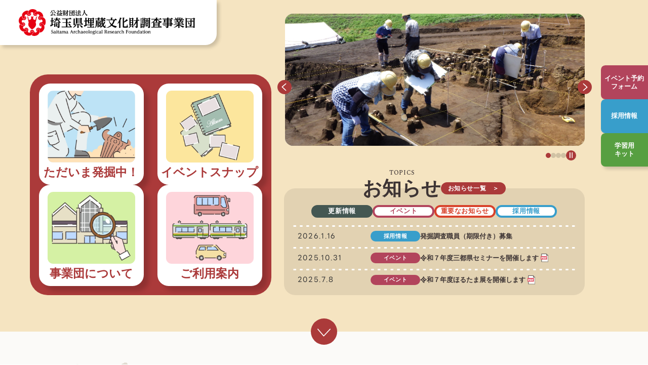

--- FILE ---
content_type: text/html; charset=UTF-8
request_url: https://www.saimaibun.or.jp/
body_size: 17731
content:
<!DOCTYPE HTML>
<html>
<head>
<title>埼玉県埋蔵文化財調査事業団</title>
<meta name="keywords" content="公益財団法人,埼玉県,埋蔵文化財,調査,事業団,熊谷市,考古学,発掘,歴史,文化財収蔵施設,遺跡,遺物,古代,講座,見学会,現地説明会,埋文,さいたま,教室,学校,デリバリー,ほるたま，ほるたま倶楽部，ほるたま展,saitama,cultural,deposits,research,corporation,osato,japan,archaeologic,history">
<meta name="description" content="公益財団法人埼玉県埋蔵文化財調査事業団は、県内埋蔵文化財の調査・研究および保護思想の啓発と普及を図り、県民文化の向上に寄与することを目的として、県の出資により、昭和55年4月1日に設立されました。">
<meta property="og:title" content="埼玉県埋蔵文化財調査事業団"/>
<meta property="og:description" content="公益財団法人埼玉県埋蔵文化財調査事業団は、県内埋蔵文化財の調査・研究および保護思想の啓発と普及を図り、県民文化の向上に寄与することを目的として、県の出資により、昭和55年4月1日に設立されました。"/>
<meta property="og:url" content="https://www.saimaibun.or.jp/"/>
<meta property="og:type" content="website"/>
<meta property="og:image" content="https://www.saimaibun.or.jp/wp2025/wp-content/themes/the-company/img/logo_eyecatch.png"/>
<meta property="og:locale" content="ja_JP">
<!-- <meta property="fb:app_id" content="260117497895672"> 案件ごとにapp_idを取得 -->
<meta charset="utf-8">
<meta name="viewport" content="width=device-width, initial-scale=1.0, maximum-scale=2.0">

<link href="https://www.saimaibun.or.jp/wp2025/wp-content/themes/the-company/css/style.css?6" rel="stylesheet" type="text/css">
<link href="https://www.saimaibun.or.jp/wp2025/wp-content/themes/the-company/css/tablet.css?6" rel="stylesheet" media="screen and (max-width: 900px)">
<link href="https://www.saimaibun.or.jp/wp2025/wp-content/themes/the-company/css/smart.css?6" rel="stylesheet" media="screen and (max-width: 600px)">
<link rel="apple-touch-icon" href="https://www.saimaibun.or.jp/wp2025/wp-content/themes/the-company/img/apple-touch-icon.png" />
<link rel="shortcut icon" href="https://www.saimaibun.or.jp/wp2025/wp-content/themes/the-company/img/favicon.ico">
<meta name="format-detection" content="telephone=no">
<script src="https://ajax.googleapis.com/ajax/libs/jquery/1.11.0/jquery.min.js"></script>
<!--<script src="http://www.tatsumi-insatsu.co.jp/shared/js/ga.js"></script>-->

        
<style type="text/css">
body {
background-color: #ffffff;background-attachment: scroll;background-repeat: no-repeat;background-position: left top;}
#footer .flex-around {
background-color: #ab3a3a;}
</style>
<!-- Google tag (gtag.js) -->
<script async src="https://www.googletagmanager.com/gtag/js?id=G-QQEKX1VDFR"></script>
<script>
  window.dataLayer = window.dataLayer || [];
  function gtag(){dataLayer.push(arguments);}
  gtag('js', new Date());

  gtag('config', 'G-QQEKX1VDFR');
</script>
<script>
    document.addEventListener('DOMContentLoaded', function() {
        document.getElementById("menu-btn-js").addEventListener("click", function() {
            this.classList.toggle("active");
            document.getElementById("menu-btn-nav-js").classList.toggle("active");
        });
    });
    jQuery(function() {
        // スクロールが100に達したらボタン表示
        var topBtn = jQuery('#gotop a');
        if (jQuery('body').width() <= 600) {
            topBtn.hide();
            jQuery(window).scroll(function () {
                if (jQuery(this).scrollTop() > 100) {
                    topBtn.fadeIn();
                } else {
                    topBtn.fadeOut();
                }
            });
        }
        // スクロールしてトップ
        topBtn.click(function () {
            jQuery('body,html').animate({
                scrollTop: 0
            }, 1500);
            return false;
        });


        // ページ内アンカーリンクのスムーズスクロール（トップと同じ速さに設定）
        jQuery('a[href^="#"]').click(function() {
            var speed = 800; // ここをトップに戻るボタンと同じ速度にする
            var href = jQuery(this).attr("href");
            var target = jQuery(href === "#" || href === "" ? 'html' : href);
            if (target.length) {
                var position = target.offset().top;
                jQuery("html, body").animate({
                    scrollTop: position
                }, speed, "swing"); // "swing" で滑らかに動作
            }
            return false;
        });
    });
</script>
<script>
    (function(d) {
        var config = {
        kitId: 'evc2uic',
        scriptTimeout: 3000,
        async: true
        },
        h=d.documentElement,t=setTimeout(function(){h.className=h.className.replace(/\bwf-loading\b/g,"")+" wf-inactive";},config.scriptTimeout),tk=d.createElement("script"),f=false,s=d.getElementsByTagName("script")[0],a;h.className+=" wf-loading";tk.src='https://use.typekit.net/'+config.kitId+'.js';tk.async=true;tk.onload=tk.onreadystatechange=function(){a=this.readyState;if(f||a&&a!="complete"&&a!="loaded")return;f=true;clearTimeout(t);try{Typekit.load(config)}catch(e){}};s.parentNode.insertBefore(tk,s)
    })(document);
</script>
<style>
    @font-face {
        font-family: "MPLUSRounded1c-ExtraBold";
        src: url("https://www.saimaibun.or.jp/wp2025/wp-content/themes/the-company/font/MPLUSRounded1c-ExtraBold.ttf");
    }
    @font-face {
        font-family: "MPLUSRounded1c-Black";
        src: url("https://www.saimaibun.or.jp/wp2025/wp-content/themes/the-company/font/MPLUSRounded1c-Black.ttf");
    }
    @font-face {
        font-family: "MPLUS2-Bold";
        src: url("https://www.saimaibun.or.jp/wp2025/wp-content/themes/the-company/font/MPLUS2-Bold.ttf");
    }
    @font-face {
        font-family: "MPLUS2-ExtraBold";
        src: url("https://www.saimaibun.or.jp/wp2025/wp-content/themes/the-company/font/MPLUS2-ExtraBold.ttf");
    }
    @font-face {
        font-family: "MPLUS2-Black";
        src: url("https://www.saimaibun.or.jp/wp2025/wp-content/themes/the-company/font/MPLUS2-Black.ttf");
    }
    @font-face {
        font-family: "SpectralSC-L";
        src: url("https://www.saimaibun.or.jp/wp2025/wp-content/themes/the-company/font/SpectralSC-Light.ttf");
    }
    @font-face {
        font-family: "SpectralSC-R";
        src: url("https://www.saimaibun.or.jp/wp2025/wp-content/themes/the-company/font/SpectralSC-Regular.ttf");
    }
    @font-face {
        font-family: "SpectralSC-M";
        src: url("https://www.saimaibun.or.jp/wp2025/wp-content/themes/the-company/font/SpectralSC-Medium.ttf");
    }
    @font-face {
        font-family: "SpectralSC-Sd";
        src: url("https://www.saimaibun.or.jp/wp2025/wp-content/themes/the-company/font/SpectralSC-SemiBold.ttf");
    }
    @font-face {
        font-family: "SpectralSC-Bd";
        src: url("https://www.saimaibun.or.jp/wp2025/wp-content/themes/the-company/font/SpectralSC-Bold.ttf");
    }
    @font-face {
        font-family: "LSJP-Rg";
        src: url("https://www.saimaibun.or.jp/wp2025/wp-content/themes/the-company/font/LINESeedJP_TTF_Rg.ttf");
    }
</style>
<meta name='robots' content='max-image-preview:large' />
<link rel="alternate" type="application/rss+xml" title="埼玉県埋蔵文化財調査事業団 &raquo; トップページ のコメントのフィード" href="https://www.saimaibun.or.jp/top.html/feed" />
<link rel="alternate" title="oEmbed (JSON)" type="application/json+oembed" href="https://www.saimaibun.or.jp/wp-json/oembed/1.0/embed?url=https%3A%2F%2Fwww.saimaibun.or.jp%2F" />
<link rel="alternate" title="oEmbed (XML)" type="text/xml+oembed" href="https://www.saimaibun.or.jp/wp-json/oembed/1.0/embed?url=https%3A%2F%2Fwww.saimaibun.or.jp%2F&#038;format=xml" />
		<style>
			.lazyload,
			.lazyloading {
				max-width: 100%;
			}
		</style>
		<style id='wp-img-auto-sizes-contain-inline-css' type='text/css'>
img:is([sizes=auto i],[sizes^="auto," i]){contain-intrinsic-size:3000px 1500px}
/*# sourceURL=wp-img-auto-sizes-contain-inline-css */
</style>
<style id='wp-emoji-styles-inline-css' type='text/css'>

	img.wp-smiley, img.emoji {
		display: inline !important;
		border: none !important;
		box-shadow: none !important;
		height: 1em !important;
		width: 1em !important;
		margin: 0 0.07em !important;
		vertical-align: -0.1em !important;
		background: none !important;
		padding: 0 !important;
	}
/*# sourceURL=wp-emoji-styles-inline-css */
</style>
<style id='wp-block-library-inline-css' type='text/css'>
:root{--wp-block-synced-color:#7a00df;--wp-block-synced-color--rgb:122,0,223;--wp-bound-block-color:var(--wp-block-synced-color);--wp-editor-canvas-background:#ddd;--wp-admin-theme-color:#007cba;--wp-admin-theme-color--rgb:0,124,186;--wp-admin-theme-color-darker-10:#006ba1;--wp-admin-theme-color-darker-10--rgb:0,107,160.5;--wp-admin-theme-color-darker-20:#005a87;--wp-admin-theme-color-darker-20--rgb:0,90,135;--wp-admin-border-width-focus:2px}@media (min-resolution:192dpi){:root{--wp-admin-border-width-focus:1.5px}}.wp-element-button{cursor:pointer}:root .has-very-light-gray-background-color{background-color:#eee}:root .has-very-dark-gray-background-color{background-color:#313131}:root .has-very-light-gray-color{color:#eee}:root .has-very-dark-gray-color{color:#313131}:root .has-vivid-green-cyan-to-vivid-cyan-blue-gradient-background{background:linear-gradient(135deg,#00d084,#0693e3)}:root .has-purple-crush-gradient-background{background:linear-gradient(135deg,#34e2e4,#4721fb 50%,#ab1dfe)}:root .has-hazy-dawn-gradient-background{background:linear-gradient(135deg,#faaca8,#dad0ec)}:root .has-subdued-olive-gradient-background{background:linear-gradient(135deg,#fafae1,#67a671)}:root .has-atomic-cream-gradient-background{background:linear-gradient(135deg,#fdd79a,#004a59)}:root .has-nightshade-gradient-background{background:linear-gradient(135deg,#330968,#31cdcf)}:root .has-midnight-gradient-background{background:linear-gradient(135deg,#020381,#2874fc)}:root{--wp--preset--font-size--normal:16px;--wp--preset--font-size--huge:42px}.has-regular-font-size{font-size:1em}.has-larger-font-size{font-size:2.625em}.has-normal-font-size{font-size:var(--wp--preset--font-size--normal)}.has-huge-font-size{font-size:var(--wp--preset--font-size--huge)}.has-text-align-center{text-align:center}.has-text-align-left{text-align:left}.has-text-align-right{text-align:right}.has-fit-text{white-space:nowrap!important}#end-resizable-editor-section{display:none}.aligncenter{clear:both}.items-justified-left{justify-content:flex-start}.items-justified-center{justify-content:center}.items-justified-right{justify-content:flex-end}.items-justified-space-between{justify-content:space-between}.screen-reader-text{border:0;clip-path:inset(50%);height:1px;margin:-1px;overflow:hidden;padding:0;position:absolute;width:1px;word-wrap:normal!important}.screen-reader-text:focus{background-color:#ddd;clip-path:none;color:#444;display:block;font-size:1em;height:auto;left:5px;line-height:normal;padding:15px 23px 14px;text-decoration:none;top:5px;width:auto;z-index:100000}html :where(.has-border-color){border-style:solid}html :where([style*=border-top-color]){border-top-style:solid}html :where([style*=border-right-color]){border-right-style:solid}html :where([style*=border-bottom-color]){border-bottom-style:solid}html :where([style*=border-left-color]){border-left-style:solid}html :where([style*=border-width]){border-style:solid}html :where([style*=border-top-width]){border-top-style:solid}html :where([style*=border-right-width]){border-right-style:solid}html :where([style*=border-bottom-width]){border-bottom-style:solid}html :where([style*=border-left-width]){border-left-style:solid}html :where(img[class*=wp-image-]){height:auto;max-width:100%}:where(figure){margin:0 0 1em}html :where(.is-position-sticky){--wp-admin--admin-bar--position-offset:var(--wp-admin--admin-bar--height,0px)}@media screen and (max-width:600px){html :where(.is-position-sticky){--wp-admin--admin-bar--position-offset:0px}}

/*# sourceURL=wp-block-library-inline-css */
</style><style id='global-styles-inline-css' type='text/css'>
:root{--wp--preset--aspect-ratio--square: 1;--wp--preset--aspect-ratio--4-3: 4/3;--wp--preset--aspect-ratio--3-4: 3/4;--wp--preset--aspect-ratio--3-2: 3/2;--wp--preset--aspect-ratio--2-3: 2/3;--wp--preset--aspect-ratio--16-9: 16/9;--wp--preset--aspect-ratio--9-16: 9/16;--wp--preset--color--black: #000000;--wp--preset--color--cyan-bluish-gray: #abb8c3;--wp--preset--color--white: #ffffff;--wp--preset--color--pale-pink: #f78da7;--wp--preset--color--vivid-red: #cf2e2e;--wp--preset--color--luminous-vivid-orange: #ff6900;--wp--preset--color--luminous-vivid-amber: #fcb900;--wp--preset--color--light-green-cyan: #7bdcb5;--wp--preset--color--vivid-green-cyan: #00d084;--wp--preset--color--pale-cyan-blue: #8ed1fc;--wp--preset--color--vivid-cyan-blue: #0693e3;--wp--preset--color--vivid-purple: #9b51e0;--wp--preset--gradient--vivid-cyan-blue-to-vivid-purple: linear-gradient(135deg,rgb(6,147,227) 0%,rgb(155,81,224) 100%);--wp--preset--gradient--light-green-cyan-to-vivid-green-cyan: linear-gradient(135deg,rgb(122,220,180) 0%,rgb(0,208,130) 100%);--wp--preset--gradient--luminous-vivid-amber-to-luminous-vivid-orange: linear-gradient(135deg,rgb(252,185,0) 0%,rgb(255,105,0) 100%);--wp--preset--gradient--luminous-vivid-orange-to-vivid-red: linear-gradient(135deg,rgb(255,105,0) 0%,rgb(207,46,46) 100%);--wp--preset--gradient--very-light-gray-to-cyan-bluish-gray: linear-gradient(135deg,rgb(238,238,238) 0%,rgb(169,184,195) 100%);--wp--preset--gradient--cool-to-warm-spectrum: linear-gradient(135deg,rgb(74,234,220) 0%,rgb(151,120,209) 20%,rgb(207,42,186) 40%,rgb(238,44,130) 60%,rgb(251,105,98) 80%,rgb(254,248,76) 100%);--wp--preset--gradient--blush-light-purple: linear-gradient(135deg,rgb(255,206,236) 0%,rgb(152,150,240) 100%);--wp--preset--gradient--blush-bordeaux: linear-gradient(135deg,rgb(254,205,165) 0%,rgb(254,45,45) 50%,rgb(107,0,62) 100%);--wp--preset--gradient--luminous-dusk: linear-gradient(135deg,rgb(255,203,112) 0%,rgb(199,81,192) 50%,rgb(65,88,208) 100%);--wp--preset--gradient--pale-ocean: linear-gradient(135deg,rgb(255,245,203) 0%,rgb(182,227,212) 50%,rgb(51,167,181) 100%);--wp--preset--gradient--electric-grass: linear-gradient(135deg,rgb(202,248,128) 0%,rgb(113,206,126) 100%);--wp--preset--gradient--midnight: linear-gradient(135deg,rgb(2,3,129) 0%,rgb(40,116,252) 100%);--wp--preset--font-size--small: 13px;--wp--preset--font-size--medium: 20px;--wp--preset--font-size--large: 36px;--wp--preset--font-size--x-large: 42px;--wp--preset--spacing--20: 0.44rem;--wp--preset--spacing--30: 0.67rem;--wp--preset--spacing--40: 1rem;--wp--preset--spacing--50: 1.5rem;--wp--preset--spacing--60: 2.25rem;--wp--preset--spacing--70: 3.38rem;--wp--preset--spacing--80: 5.06rem;--wp--preset--shadow--natural: 6px 6px 9px rgba(0, 0, 0, 0.2);--wp--preset--shadow--deep: 12px 12px 50px rgba(0, 0, 0, 0.4);--wp--preset--shadow--sharp: 6px 6px 0px rgba(0, 0, 0, 0.2);--wp--preset--shadow--outlined: 6px 6px 0px -3px rgb(255, 255, 255), 6px 6px rgb(0, 0, 0);--wp--preset--shadow--crisp: 6px 6px 0px rgb(0, 0, 0);}:where(.is-layout-flex){gap: 0.5em;}:where(.is-layout-grid){gap: 0.5em;}body .is-layout-flex{display: flex;}.is-layout-flex{flex-wrap: wrap;align-items: center;}.is-layout-flex > :is(*, div){margin: 0;}body .is-layout-grid{display: grid;}.is-layout-grid > :is(*, div){margin: 0;}:where(.wp-block-columns.is-layout-flex){gap: 2em;}:where(.wp-block-columns.is-layout-grid){gap: 2em;}:where(.wp-block-post-template.is-layout-flex){gap: 1.25em;}:where(.wp-block-post-template.is-layout-grid){gap: 1.25em;}.has-black-color{color: var(--wp--preset--color--black) !important;}.has-cyan-bluish-gray-color{color: var(--wp--preset--color--cyan-bluish-gray) !important;}.has-white-color{color: var(--wp--preset--color--white) !important;}.has-pale-pink-color{color: var(--wp--preset--color--pale-pink) !important;}.has-vivid-red-color{color: var(--wp--preset--color--vivid-red) !important;}.has-luminous-vivid-orange-color{color: var(--wp--preset--color--luminous-vivid-orange) !important;}.has-luminous-vivid-amber-color{color: var(--wp--preset--color--luminous-vivid-amber) !important;}.has-light-green-cyan-color{color: var(--wp--preset--color--light-green-cyan) !important;}.has-vivid-green-cyan-color{color: var(--wp--preset--color--vivid-green-cyan) !important;}.has-pale-cyan-blue-color{color: var(--wp--preset--color--pale-cyan-blue) !important;}.has-vivid-cyan-blue-color{color: var(--wp--preset--color--vivid-cyan-blue) !important;}.has-vivid-purple-color{color: var(--wp--preset--color--vivid-purple) !important;}.has-black-background-color{background-color: var(--wp--preset--color--black) !important;}.has-cyan-bluish-gray-background-color{background-color: var(--wp--preset--color--cyan-bluish-gray) !important;}.has-white-background-color{background-color: var(--wp--preset--color--white) !important;}.has-pale-pink-background-color{background-color: var(--wp--preset--color--pale-pink) !important;}.has-vivid-red-background-color{background-color: var(--wp--preset--color--vivid-red) !important;}.has-luminous-vivid-orange-background-color{background-color: var(--wp--preset--color--luminous-vivid-orange) !important;}.has-luminous-vivid-amber-background-color{background-color: var(--wp--preset--color--luminous-vivid-amber) !important;}.has-light-green-cyan-background-color{background-color: var(--wp--preset--color--light-green-cyan) !important;}.has-vivid-green-cyan-background-color{background-color: var(--wp--preset--color--vivid-green-cyan) !important;}.has-pale-cyan-blue-background-color{background-color: var(--wp--preset--color--pale-cyan-blue) !important;}.has-vivid-cyan-blue-background-color{background-color: var(--wp--preset--color--vivid-cyan-blue) !important;}.has-vivid-purple-background-color{background-color: var(--wp--preset--color--vivid-purple) !important;}.has-black-border-color{border-color: var(--wp--preset--color--black) !important;}.has-cyan-bluish-gray-border-color{border-color: var(--wp--preset--color--cyan-bluish-gray) !important;}.has-white-border-color{border-color: var(--wp--preset--color--white) !important;}.has-pale-pink-border-color{border-color: var(--wp--preset--color--pale-pink) !important;}.has-vivid-red-border-color{border-color: var(--wp--preset--color--vivid-red) !important;}.has-luminous-vivid-orange-border-color{border-color: var(--wp--preset--color--luminous-vivid-orange) !important;}.has-luminous-vivid-amber-border-color{border-color: var(--wp--preset--color--luminous-vivid-amber) !important;}.has-light-green-cyan-border-color{border-color: var(--wp--preset--color--light-green-cyan) !important;}.has-vivid-green-cyan-border-color{border-color: var(--wp--preset--color--vivid-green-cyan) !important;}.has-pale-cyan-blue-border-color{border-color: var(--wp--preset--color--pale-cyan-blue) !important;}.has-vivid-cyan-blue-border-color{border-color: var(--wp--preset--color--vivid-cyan-blue) !important;}.has-vivid-purple-border-color{border-color: var(--wp--preset--color--vivid-purple) !important;}.has-vivid-cyan-blue-to-vivid-purple-gradient-background{background: var(--wp--preset--gradient--vivid-cyan-blue-to-vivid-purple) !important;}.has-light-green-cyan-to-vivid-green-cyan-gradient-background{background: var(--wp--preset--gradient--light-green-cyan-to-vivid-green-cyan) !important;}.has-luminous-vivid-amber-to-luminous-vivid-orange-gradient-background{background: var(--wp--preset--gradient--luminous-vivid-amber-to-luminous-vivid-orange) !important;}.has-luminous-vivid-orange-to-vivid-red-gradient-background{background: var(--wp--preset--gradient--luminous-vivid-orange-to-vivid-red) !important;}.has-very-light-gray-to-cyan-bluish-gray-gradient-background{background: var(--wp--preset--gradient--very-light-gray-to-cyan-bluish-gray) !important;}.has-cool-to-warm-spectrum-gradient-background{background: var(--wp--preset--gradient--cool-to-warm-spectrum) !important;}.has-blush-light-purple-gradient-background{background: var(--wp--preset--gradient--blush-light-purple) !important;}.has-blush-bordeaux-gradient-background{background: var(--wp--preset--gradient--blush-bordeaux) !important;}.has-luminous-dusk-gradient-background{background: var(--wp--preset--gradient--luminous-dusk) !important;}.has-pale-ocean-gradient-background{background: var(--wp--preset--gradient--pale-ocean) !important;}.has-electric-grass-gradient-background{background: var(--wp--preset--gradient--electric-grass) !important;}.has-midnight-gradient-background{background: var(--wp--preset--gradient--midnight) !important;}.has-small-font-size{font-size: var(--wp--preset--font-size--small) !important;}.has-medium-font-size{font-size: var(--wp--preset--font-size--medium) !important;}.has-large-font-size{font-size: var(--wp--preset--font-size--large) !important;}.has-x-large-font-size{font-size: var(--wp--preset--font-size--x-large) !important;}
/*# sourceURL=global-styles-inline-css */
</style>

<style id='classic-theme-styles-inline-css' type='text/css'>
/*! This file is auto-generated */
.wp-block-button__link{color:#fff;background-color:#32373c;border-radius:9999px;box-shadow:none;text-decoration:none;padding:calc(.667em + 2px) calc(1.333em + 2px);font-size:1.125em}.wp-block-file__button{background:#32373c;color:#fff;text-decoration:none}
/*# sourceURL=/wp-includes/css/classic-themes.min.css */
</style>
<link rel='stylesheet' id='fancybox-css' href='https://www.saimaibun.or.jp/wp2025/wp-content/plugins/easy-fancybox/fancybox/1.5.4/jquery.fancybox.min.css?ver=6.9' type='text/css' media='screen' />
<style id='fancybox-inline-css' type='text/css'>
#fancybox-content{border-color:#ffffff;}#fancybox-title,#fancybox-title-float-main{color:#fff}
/*# sourceURL=fancybox-inline-css */
</style>
<link rel='stylesheet' id='mts_simple_booking_front-css' href='https://www.saimaibun.or.jp/wp2025/wp-content/plugins/mts-simple-booking/css/mtssb-front.css?ver=6.9' type='text/css' media='all' />
<script type="text/javascript" src="https://www.saimaibun.or.jp/wp2025/wp-includes/js/jquery/jquery.min.js?ver=3.7.1" id="jquery-core-js"></script>
<script type="text/javascript" src="https://www.saimaibun.or.jp/wp2025/wp-includes/js/jquery/jquery-migrate.min.js?ver=3.4.1" id="jquery-migrate-js"></script>
<link rel="https://api.w.org/" href="https://www.saimaibun.or.jp/wp-json/" /><link rel="alternate" title="JSON" type="application/json" href="https://www.saimaibun.or.jp/wp-json/wp/v2/pages/2" /><link rel="EditURI" type="application/rsd+xml" title="RSD" href="https://www.saimaibun.or.jp/wp2025/xmlrpc.php?rsd" />
<meta name="generator" content="WordPress 6.9" />
<link rel="canonical" href="https://www.saimaibun.or.jp/" />
<link rel='shortlink' href='https://www.saimaibun.or.jp/' />
		<script>
			document.documentElement.className = document.documentElement.className.replace('no-js', 'js');
		</script>
				<style>
			.no-js img.lazyload {
				display: none;
			}

			figure.wp-block-image img.lazyloading {
				min-width: 150px;
			}

			.lazyload,
			.lazyloading {
				--smush-placeholder-width: 100px;
				--smush-placeholder-aspect-ratio: 1/1;
				width: var(--smush-image-width, var(--smush-placeholder-width)) !important;
				aspect-ratio: var(--smush-image-aspect-ratio, var(--smush-placeholder-aspect-ratio)) !important;
			}

						.lazyload, .lazyloading {
				opacity: 0;
			}

			.lazyloaded {
				opacity: 1;
				transition: opacity 400ms;
				transition-delay: 0ms;
			}

					</style>
		<link rel="icon" href="https://www.saimaibun.or.jp/wp2025/wp-content/uploads/2024/12/apple-touch-icon-150x150.png" sizes="32x32" />
<link rel="icon" href="https://www.saimaibun.or.jp/wp2025/wp-content/uploads/2024/12/apple-touch-icon.png" sizes="192x192" />
<link rel="apple-touch-icon" href="https://www.saimaibun.or.jp/wp2025/wp-content/uploads/2024/12/apple-touch-icon.png" />
<meta name="msapplication-TileImage" content="https://www.saimaibun.or.jp/wp2025/wp-content/uploads/2024/12/apple-touch-icon.png" />
<link rel="stylesheet"href="https://cdn.jsdelivr.net/npm/swiper@11/swiper-bundle.min.css"/>
<link rel="stylesheet" href="https://www.saimaibun.or.jp/wp2025/wp-content/themes/the-company/css/top.css">
</head>

<body id="top">

<header id="header">
    <div id="template" title="front-page.php">
    front-page.php
  </div>

  <div class="in100per">
    
    <div class="hpc">
            <h1 class="logo">        <a href="https://www.saimaibun.or.jp">
                    
                                <img data-src="https://www.saimaibun.or.jp/wp2025/wp-content/uploads/2025/01/h_logo2.png" alt="埼玉県埋蔵文化財調査事業団" src="[data-uri]" class="lazyload" style="--smush-placeholder-width: 1064px; --smush-placeholder-aspect-ratio: 1064/160;">
          
                            </a>
      </h1>
      <div class="header-menu menu flex">
        <ul id="menu-header-menu" class="header-primary-list flex"><li id="menu-item-161" class="menu-item menu-item-type-post_type menu-item-object-page menu-item-161"><a href="https://www.saimaibun.or.jp/excavation.html">ただいま発掘中！</a></li>
<li id="menu-item-160" class="menu-item menu-item-type-post_type menu-item-object-page menu-item-160"><a href="https://www.saimaibun.or.jp/snap.html">イベントスナップ</a></li>
<li id="menu-item-159" class="menu-item menu-item-type-post_type menu-item-object-page menu-item-159"><a href="https://www.saimaibun.or.jp/riyou.html">ご利用案内</a></li>
<li id="menu-item-162" class="menu-item menu-item-type-post_type menu-item-object-page menu-item-162"><a href="https://www.saimaibun.or.jp/about.html">当事業団について</a></li>
<li id="menu-item-164" class="menu-item menu-item-type-post_type menu-item-object-page menu-item-has-children menu-item-164"><a href="https://www.saimaibun.or.jp/results.html">発掘成果</a>
<ul class="sub-menu">
	<li id="menu-item-165" class="menu-item menu-item-type-post_type menu-item-object-page menu-item-165"><a href="https://www.saimaibun.or.jp/news.html">お知らせ</a></li>
	<li id="menu-item-163" class="menu-item menu-item-type-post_type menu-item-object-page menu-item-163"><a href="https://www.saimaibun.or.jp/link.html">関連施設のご紹介</a></li>
</ul>
</li>
</ul>        <div class="sns-btn-pc">
          <a href="https://lin.ee/Kckw6Jb" target="_blank" rel="noopener noreferrer"><img data-src="https://www.saimaibun.or.jp/wp2025/wp-content/themes/the-company/img/line_icon.svg" alt="LINEリンク" src="[data-uri]" class="lazyload"></a>
          <a href="https://x.com/saimaibun" target="_blank" rel="noopener noreferrer"><img data-src="https://www.saimaibun.or.jp/wp2025/wp-content/themes/the-company/img/x_icon.svg" alt="Xリンク" src="[data-uri]" class="lazyload"></a>
          <a href="https://www.youtube.com/@saimaibun" target="_blank" rel="noopener noreferrer"><img data-src="https://www.saimaibun.or.jp/wp2025/wp-content/themes/the-company/img/youtube_icon.svg" alt="YouTubeリンク" src="[data-uri]" class="lazyload"></a>
        </div>
      </div>

    </div>

    <div class="hsp flex">
      <div class="menu-bar" id="menu-bar-js">
          <div class="logo">
              <a href="/"><img data-src="https://www.saimaibun.or.jp/wp2025/wp-content/uploads/2025/01/h_logo2.png" alt="埼玉県埋蔵文化財調査事業団" src="[data-uri]" class="lazyload" style="--smush-placeholder-width: 1064px; --smush-placeholder-aspect-ratio: 1064/160;"></a>
          </div>
          <a class="menu-btn" id="menu-btn-js">
              <div></div>
              <div></div>
              <div></div>
          </a>
      </div>

      <div class="menu-btn-nav" id="menu-btn-nav-js">
          <div class="in">

              <ul id="menu-header-menu-sp" class="menu-list"><li id="menu-item-244" class="menu-item menu-item-type-post_type menu-item-object-page menu-item-244"><a href="https://www.saimaibun.or.jp/excavation.html">ただいま発掘中！</a></li>
<li id="menu-item-243" class="menu-item menu-item-type-post_type menu-item-object-page menu-item-243"><a href="https://www.saimaibun.or.jp/snap.html">イベントスナップ</a></li>
<li id="menu-item-242" class="menu-item menu-item-type-post_type menu-item-object-page menu-item-242"><a href="https://www.saimaibun.or.jp/riyou.html">ご利用案内</a></li>
<li id="menu-item-241" class="menu-item menu-item-type-post_type menu-item-object-page menu-item-241"><a href="https://www.saimaibun.or.jp/about.html">当事業団について</a></li>
<li id="menu-item-247" class="menu-item menu-item-type-post_type menu-item-object-page menu-item-247"><a href="https://www.saimaibun.or.jp/recruit.html">採用情報</a></li>
<li id="menu-item-249" class="menu-item menu-item-type-post_type menu-item-object-page menu-item-249"><a href="https://www.saimaibun.or.jp/results.html">発掘成果</a></li>
<li id="menu-item-248" class="menu-item menu-item-type-post_type menu-item-object-page menu-item-248"><a href="https://www.saimaibun.or.jp/kit.html">学習用キット</a></li>
<li id="menu-item-5465" class="menu-item menu-item-type-post_type menu-item-object-page menu-item-5465"><a href="https://www.saimaibun.or.jp/event-booking.html">イベント予約フォーム</a></li>
<li id="menu-item-251" class="menu-item menu-item-type-post_type menu-item-object-page menu-item-251"><a href="https://www.saimaibun.or.jp/news.html">お知らせ</a></li>
<li id="menu-item-246" class="menu-item menu-item-type-post_type menu-item-object-page menu-item-246"><a href="https://www.saimaibun.or.jp/link.html">関連施設のご紹介</a></li>
<li id="menu-item-245" class="menu-item menu-item-type-post_type menu-item-object-page menu-item-245"><a href="https://www.saimaibun.or.jp/site-map.html">サイトマップ</a></li>
</ul>              <div class="sns-btn">
                  <a href="https://lin.ee/Kckw6Jb" target="_blank" rel="noopener noreferrer"><img data-src="https://www.saimaibun.or.jp/wp2025/wp-content/themes/the-company/img/line_icon.svg" alt="LINEリンク" src="[data-uri]" class="lazyload"></a>
                  <a href="https://x.com/saimaibun" target="_blank" rel="noopener noreferrer"><img data-src="https://www.saimaibun.or.jp/wp2025/wp-content/themes/the-company/img/x_icon.svg" alt="Xリンク" src="[data-uri]" class="lazyload"></a>
                  <a href="https://www.youtube.com/@saimaibun" target="_blank" rel="noopener noreferrer"><img data-src="https://www.saimaibun.or.jp/wp2025/wp-content/themes/the-company/img/youtube_icon.svg" alt="YouTubeリンク" src="[data-uri]" class="lazyload"></a>
              </div>
              <div class="fot"><img data-src="https://www.saimaibun.or.jp/wp2025/wp-content/themes/the-company/img/s-menu_icon.png" alt="" src="[data-uri]" class="lazyload" style="--smush-placeholder-width: 750px; --smush-placeholder-aspect-ratio: 750/172;"></div>
          </div>
      </div>
    </div>

  </div><!-- in1200 -->
</header>
<article id="article">
      <div id="lead" class="transparent">
      <div class="description in100per inner">
                        <div class="box flex in1665">
    <div class="box-slider">
        <div class="swiper main-slider box-border">
            <div class="swiper-wrapper">
                                                            <div class="swiper-slide">
                            <img data-src="https://www.saimaibun.or.jp/wp2025/wp-content/uploads/2025/01/top_slide2.jpg" alt="" src="[data-uri]" class="lazyload" style="--smush-placeholder-width: 1326px; --smush-placeholder-aspect-ratio: 1326/653;">
                            <!-- <p class="txt-p">【宮前】遺物出土状況実測作業</p> -->
                        </div>
                                            <div class="swiper-slide">
                            <img data-src="https://www.saimaibun.or.jp/wp2025/wp-content/uploads/2025/12/066585c5470b04a4e7f139723f15d50f.jpg" alt="" src="[data-uri]" class="lazyload" style="--smush-placeholder-width: 1236px; --smush-placeholder-aspect-ratio: 1236/653;">
                            <!-- <p class="txt-p">【宮前】遺物出土状況実測作業</p> -->
                        </div>
                                            <div class="swiper-slide">
                            <img data-src="https://www.saimaibun.or.jp/wp2025/wp-content/uploads/2025/01/top_slide1.jpg" alt="" src="[data-uri]" class="lazyload" style="--smush-placeholder-width: 1326px; --smush-placeholder-aspect-ratio: 1326/653;">
                            <!-- <p class="txt-p">【宮前】遺物出土状況実測作業</p> -->
                        </div>
                                            <div class="swiper-slide">
                            <img data-src="https://www.saimaibun.or.jp/wp2025/wp-content/uploads/2025/01/top_slide4.jpg" alt="" src="[data-uri]" class="lazyload" style="--smush-placeholder-width: 1326px; --smush-placeholder-aspect-ratio: 1326/653;">
                            <!-- <p class="txt-p">【宮前】遺物出土状況実測作業</p> -->
                        </div>
                                                </div>
            <div class="under flex">
                <!-- If we need pagination -->
                <div class="swiper-pagination"></div>
                <!-- 停止ボタン追加 -->
                <p class="stopbtn stop"></p>
            </div>
            <!-- If we need navigation buttons -->
            <div class="swiper-button-prev"></div>
            <div class="swiper-button-next"></div>
        </div>
        <div class="box-list flex box-border">
            <a class="item box-border" href="https://www.saimaibun.or.jp/excavation.html">
                <img decoding="async" data-src="https://www.saimaibun.or.jp/wp2025/wp-content/themes/the-company/img/pick_image01.jpg" alt="ただいま発掘中！" src="[data-uri]" class="lazyload" style="--smush-placeholder-width: 522px; --smush-placeholder-aspect-ratio: 522/428;">
                <span class="txt font-LSJP-Eb">ただいま発掘中！</span>
            </a>
            <a class="item box-border" href="https://www.saimaibun.or.jp/snap.html">
                <img decoding="async" data-src="https://www.saimaibun.or.jp/wp2025/wp-content/themes/the-company/img/pick_image02.jpg" alt="ただいま発掘中！" src="[data-uri]" class="lazyload" style="--smush-placeholder-width: 520px; --smush-placeholder-aspect-ratio: 520/426;">
                <span class="txt font-LSJP-Eb">イベントスナップ</span>
            </a>
            <a class="item box-border" href="https://www.saimaibun.or.jp/about.html">
                <img decoding="async" data-src="https://www.saimaibun.or.jp/wp2025/wp-content/themes/the-company/img/pick_image04.jpg" alt="ただいま発掘中！" src="[data-uri]" class="lazyload" style="--smush-placeholder-width: 520px; --smush-placeholder-aspect-ratio: 520/426;">
                <span class="txt font-LSJP-Eb">事業団について</span>
            </a>
            <a class="item box-border" href="https://www.saimaibun.or.jp/riyou.html">
                <img decoding="async" data-src="https://www.saimaibun.or.jp/wp2025/wp-content/themes/the-company/img/pick_image03.jpg" alt="ただいま発掘中！" src="[data-uri]" class="lazyload" style="--smush-placeholder-width: 520px; --smush-placeholder-aspect-ratio: 520/426;">
                <span class="txt font-LSJP-Eb">ご利用案内</span>
            </a>
        </div>
    </div>
    
    <div class="links flex">
    <a class="plink eve font-LSJP-Bd" href="https://www.saimaibun.or.jp/event-booking.html">イベント<br class="sp">予約<span class="pc">フォーム</span></a>
    <a class="plink rec font-LSJP-Bd" href="https://www.saimaibun.or.jp/recruit.html">採用情報</a>
    <a class="plink stu font-LSJP-Bd" href="https://www.saimaibun.or.jp/kit.html">学習用<br class="ps">キット</a>
</div>
    <div class="topics">
  <div class="ttl flex">
      <h2 class="txt-h2 font-LSJP-Bd"><span class="en font-SpectralSC-M">TOPICS</span>お知らせ</h2>
      <a href="https://www.saimaibun.or.jp/news.html" class="plink">お知らせ一覧　＞</a>
  </div>

  <div class="cat-btn flex">
    <a class="tab f23 active" href="https://www.saimaibun.or.jp/news.html">更新情報</a>
          <a class="tab f23 cat_event" href="https://www.saimaibun.or.jp/news/cat_event">
          イベント      </a>
          <a class="tab f23 cat_info" href="https://www.saimaibun.or.jp/news/cat_info">
          重要なお知らせ      </a>
          <a class="tab f23 cat_recruit" href="https://www.saimaibun.or.jp/news/cat_recruit">
          採用情報      </a>
      </div>


        <div class="flex-around news_list fadein-up flex">
    
          <article class="col33">
          <a href="https://www.saimaibun.or.jp/news.html/679">
              <div class="content flex">
                  <div class="info flex">
                      <p class="txt-d font-LSJP-Rg">2026.1.16</p>
                      <p class="txt-c cat_recruit">採用情報</p>
                  </div>
                  <h3 class="txt-h3">
                    発掘調査職員（期限付き）募集                                      </h3>
              </div>
          </a>
      </article>
    
          <article class="col33">
          <a href="https://www.saimaibun.or.jp/news.html/7951">
              <div class="content flex">
                  <div class="info flex">
                      <p class="txt-d font-LSJP-Rg">2025.10.31</p>
                      <p class="txt-c cat_event">イベント</p>
                  </div>
                  <h3 class="txt-h3">
                    令和７年度三都県セミナーを開催します                    <img data-src="https://www.saimaibun.or.jp/wp2025/wp-content/themes/the-company/img/pdf_icon.svg" alt="PDFアイコン" class="pdf-icon lazyload" src="[data-uri]">                  </h3>
              </div>
          </a>
      </article>
    
          <article class="col33">
          <a href="https://www.saimaibun.or.jp/news.html/7433">
              <div class="content flex">
                  <div class="info flex">
                      <p class="txt-d font-LSJP-Rg">2025.7.8</p>
                      <p class="txt-c cat_event">イベント</p>
                  </div>
                  <h3 class="txt-h3">
                    令和７年度ほるたま展を開催します                    <img data-src="https://www.saimaibun.or.jp/wp2025/wp-content/themes/the-company/img/pdf_icon.svg" alt="PDFアイコン" class="pdf-icon lazyload" src="[data-uri]">                  </h3>
              </div>
          </a>
      </article>
      </div>
</div>
</div>
<a class="slink" href="#progrss_area"><img data-src="https://www.saimaibun.or.jp/wp2025/wp-content/themes/the-company/img/below_icon.svg" class="below lazyload" alt="" src="[data-uri]"></a>


      </div>
    </div>
  
              <section id="progrss_area" 
               class="transparent">
        <div class="in100per inner">
          <div class="ttl flex">

<img decoding="async" data-src="https://www.saimaibun.or.jp/wp2025/wp-content/uploads/2024/12/character_icon.svg" alt="ただいま発掘中" src="[data-uri]" class="lazyload" />
<h2 class="txt-h2 font-LSJP-Bd"><span class="en font-SpectralSC-M">WORK IN PROGRESS</span>ただいま発掘中！</h2>
<a class="plink" href="https://www.saimaibun.or.jp/excavation.html">もっと見る　＞</a>

</div>                    <div class="box">
  <div class="box-slider box-progrss">
      <div class="swiper progrss-slider box-border ">
          <!-- Additional required wrapper -->
          <div class="swiper-wrapper">
                            
                  <div class="swiper-slide">
                                                <img data-src="https://www.saimaibun.or.jp/wp2025/wp-content/uploads/2025/12/7b72bbaf9c66ac816098875f1137134f-scaled.jpg" alt="新井堀の内遺跡" src="[data-uri]" class="lazyload" style="--smush-placeholder-width: 2560px; --smush-placeholder-aspect-ratio: 2560/1440;">
                                            <div class="list-txt">
                          <div class="txt-d font-LSJP-Rg">【令和7年12月更新】</div>
                          <h3 class="txt-h3">新井堀の内遺跡<span class="zip">（蓮田市）</span></h3>
                          <a href="https://www.saimaibun.or.jp/excavation/7675.html" class="plink">もっと見る　＞</a>
                      </div>
                  </div>
                            
                  <div class="swiper-slide">
                                                <img data-src="https://www.saimaibun.or.jp/wp2025/wp-content/uploads/2026/01/a1ab118e205131dee4ffd9f29a2ad5dd-scaled.jpg" alt="金久保内出遺跡（第５次）" src="[data-uri]" class="lazyload" style="--smush-placeholder-width: 2560px; --smush-placeholder-aspect-ratio: 2560/1440;">
                                            <div class="list-txt">
                          <div class="txt-d font-LSJP-Rg">【令和8年1月更新】</div>
                          <h3 class="txt-h3">金久保内出遺跡（第５次）<span class="zip">（上里町）</span></h3>
                          <a href="https://www.saimaibun.or.jp/excavation/6026.html" class="plink">もっと見る　＞</a>
                      </div>
                  </div>
                            
                  <div class="swiper-slide">
                                                <img data-src="https://www.saimaibun.or.jp/wp2025/wp-content/uploads/2025/10/3baae0d398e687c6359ef129de11d576.png" alt="金久保内出遺跡（第６次）" src="[data-uri]" class="lazyload" style="--smush-placeholder-width: 1300px; --smush-placeholder-aspect-ratio: 1300/731;">
                                            <div class="list-txt">
                          <div class="txt-d font-LSJP-Rg">【令和7年10月更新】</div>
                          <h3 class="txt-h3">金久保内出遺跡（第６次）<span class="zip">（上里町）</span></h3>
                          <a href="https://www.saimaibun.or.jp/excavation/5945.html" class="plink">もっと見る　＞</a>
                      </div>
                  </div>
                            
                  <div class="swiper-slide">
                                                <img data-src="https://www.saimaibun.or.jp/wp2025/wp-content/uploads/2025/09/cdb8c73b42b07d1cc4bd8e8259776098.jpg" alt="丹生遺跡" src="[data-uri]" class="lazyload" style="--smush-placeholder-width: 425px; --smush-placeholder-aspect-ratio: 425/283;">
                                            <div class="list-txt">
                          <div class="txt-d font-LSJP-Rg">【令和7年9月更新】</div>
                          <h3 class="txt-h3">丹生遺跡<span class="zip">（上里町）</span></h3>
                          <a href="https://www.saimaibun.or.jp/excavation/5949.html" class="plink">もっと見る　＞</a>
                      </div>
                  </div>
                            
                  <div class="swiper-slide">
                                                <img data-src="https://www.saimaibun.or.jp/wp2025/wp-content/uploads/2025/09/b1bb2937a0c477f4f56c89268a4f5c54-scaled.jpg" alt="塚原南遺跡第３次" src="[data-uri]" class="lazyload" style="--smush-placeholder-width: 2560px; --smush-placeholder-aspect-ratio: 2560/1706;">
                                            <div class="list-txt">
                          <div class="txt-d font-LSJP-Rg">【令和7年10月更新】</div>
                          <h3 class="txt-h3">塚原南遺跡第３次<span class="zip">（東松山市）</span></h3>
                          <a href="https://www.saimaibun.or.jp/excavation/5941.html" class="plink">もっと見る　＞</a>
                      </div>
                  </div>
                            
                  <div class="swiper-slide">
                                                <img data-src="https://www.saimaibun.or.jp/wp2025/wp-content/uploads/2025/11/5ac8ca31f5994216d7ed2f9cf6cb539a-scaled.jpg" alt="宮前遺跡" src="[data-uri]" class="lazyload" style="--smush-placeholder-width: 2560px; --smush-placeholder-aspect-ratio: 2560/1440;">
                                            <div class="list-txt">
                          <div class="txt-d font-LSJP-Rg">【令和7年11月更新】</div>
                          <h3 class="txt-h3">宮前遺跡<span class="zip">（鴻巣市）</span></h3>
                          <a href="https://www.saimaibun.or.jp/excavation/5936.html" class="plink">もっと見る　＞</a>
                      </div>
                  </div>
                            
                  <div class="swiper-slide">
                                                <img data-src="https://www.saimaibun.or.jp/wp2025/wp-content/uploads/2025/11/f2a35a09e8c3f430f9a6506b1dc21fdf-scaled.jpg" alt="沢口上古墳・八木上遺跡" src="[data-uri]" class="lazyload" style="--smush-placeholder-width: 2560px; --smush-placeholder-aspect-ratio: 2560/1440;">
                                            <div class="list-txt">
                          <div class="txt-d font-LSJP-Rg">【令和7年12月更新】</div>
                          <h3 class="txt-h3">沢口上古墳・八木上遺跡<span class="zip">（狭山市）</span></h3>
                          <a href="https://www.saimaibun.or.jp/excavation/5923.html" class="plink">もっと見る　＞</a>
                      </div>
                  </div>
                            
                  <div class="swiper-slide">
                                                <img data-src="https://www.saimaibun.or.jp/wp2025/wp-content/uploads/2025/09/2888925f65fd88df50d18d529c22c251-scaled.jpg" alt="宅地遺跡" src="[data-uri]" class="lazyload" style="--smush-placeholder-width: 2560px; --smush-placeholder-aspect-ratio: 2560/1440;">
                                            <div class="list-txt">
                          <div class="txt-d font-LSJP-Rg">【令和7年10月更新】</div>
                          <h3 class="txt-h3">宅地遺跡<span class="zip">（行田市）</span></h3>
                          <a href="https://www.saimaibun.or.jp/excavation/5929.html" class="plink">もっと見る　＞</a>
                      </div>
                  </div>
                            
                  <div class="swiper-slide">
                                                <img data-src="https://www.saimaibun.or.jp/wp2025/wp-content/uploads/2025/11/b95e497607d4643732b23061c61cd470-scaled.jpg" alt="新右衛門遺跡" src="[data-uri]" class="lazyload" style="--smush-placeholder-width: 2560px; --smush-placeholder-aspect-ratio: 2560/1928;">
                                            <div class="list-txt">
                          <div class="txt-d font-LSJP-Rg">【令和7年11月更新】</div>
                          <h3 class="txt-h3">新右衛門遺跡<span class="zip">（鶴ヶ島市）</span></h3>
                          <a href="https://www.saimaibun.or.jp/excavation/5926.html" class="plink">もっと見る　＞</a>
                      </div>
                  </div>
                            
                  <div class="swiper-slide">
                                                <img data-src="https://www.saimaibun.or.jp/wp2025/wp-content/uploads/2024/12/excavation_post_image.jpg" alt="金久保内出遺跡第４次" src="[data-uri]" class="lazyload" style="--smush-placeholder-width: 840px; --smush-placeholder-aspect-ratio: 840/600;">
                                            <div class="list-txt">
                          <div class="txt-d font-LSJP-Rg">【令和7年5月更新】</div>
                          <h3 class="txt-h3">金久保内出遺跡第４次<span class="zip">（上里町）</span></h3>
                          <a href="https://www.saimaibun.or.jp/excavation/285.html" class="plink">もっと見る　＞</a>
                      </div>
                  </div>
                      </div>
      </div>
      
      <div class="arrows flex">
          <!-- If we need navigation buttons -->
          <div class="swiper-button-prev"></div>

          <!-- 停止ボタン追加 -->
          <p class="stopbtn stop"></p>

          <div class="swiper-button-next"></div>
      </div>
  </div>
</div>
        </div>

        <a class="plink" href="#result_area"><img data-src="https://www.saimaibun.or.jp/wp2025/wp-content/themes/the-company/img/below_icon.svg" class="below lazyload" alt="" src="[data-uri]"></a>
      </section>
          <section id="result_area" 
               class="transparent">
        <div class="in100per inner">
          <div class="ttl flex">

<img decoding="async" data-src="https://www.saimaibun.or.jp/wp2025/wp-content/uploads/2024/12/character_icon02.svg" alt="成果" src="[data-uri]" class="lazyload" />
<h2 class="txt-h2 font-LSJP-Bd"><span class="en font-SpectralSC-M">EXCAVATION RESULTS</span>発掘成果</h2>
<a class="plink" href="https://www.saimaibun.or.jp/results.html">もっと見る　＞</a>

</div>                    <div class="box">
    <div class="box-slider box-result">
        <div class="swiper result-slider box-border ">
            <!-- Additional required wrapper -->
            <div class="swiper-wrapper">
                                

                    <div class="swiper-slide">
                                                    <img data-src="https://www.saimaibun.or.jp/wp2025/wp-content/uploads/2025/02/483.jpg" alt="長竹遺跡ⅥながたけいせきⅥ" src="[data-uri]" class="lazyload" style="--smush-placeholder-width: 1958px; --smush-placeholder-aspect-ratio: 1958/1308;">
                                                <div class="list-txt">
                            <div class="txt-d">【483集】</div>
                            <h3 class="txt-h3"><ruby>長竹遺跡Ⅵ<rt>ながたけいせきⅥ</rt></ruby><span class="zip">（久喜市）</span></h3>
                            <a href="https://www.saimaibun.or.jp/results_post/2741.html" class="plink">もっと見る　＞</a>
                        </div>
                    </div>
                                

                    <div class="swiper-slide">
                                                    <img data-src="https://www.saimaibun.or.jp/wp2025/wp-content/uploads/2025/02/482.jpg" alt="栗橋宿跡ⅧくりはししゅくあとⅧ" src="[data-uri]" class="lazyload" style="--smush-placeholder-width: 1952px; --smush-placeholder-aspect-ratio: 1952/1328;">
                                                <div class="list-txt">
                            <div class="txt-d">【482集】</div>
                            <h3 class="txt-h3"><ruby>栗橋宿跡Ⅷ<rt>くりはししゅくあとⅧ</rt></ruby><span class="zip">（久喜市）</span></h3>
                            <a href="https://www.saimaibun.or.jp/results_post/2740.html" class="plink">もっと見る　＞</a>
                        </div>
                    </div>
                                

                    <div class="swiper-slide">
                                                    <img data-src="https://www.saimaibun.or.jp/wp2025/wp-content/uploads/2025/02/481-scaled.jpg" alt="栗橋宿西本陣跡ⅡくりはししゅくにしほんじんあとⅡ" src="[data-uri]" class="lazyload" style="--smush-placeholder-width: 2560px; --smush-placeholder-aspect-ratio: 2560/1707;">
                                                <div class="list-txt">
                            <div class="txt-d">【481集】</div>
                            <h3 class="txt-h3"><ruby>栗橋宿西本陣跡Ⅱ<rt>くりはししゅくにしほんじんあとⅡ</rt></ruby><span class="zip">（久喜市）</span></h3>
                            <a href="https://www.saimaibun.or.jp/results_post/2739.html" class="plink">もっと見る　＞</a>
                        </div>
                    </div>
                                

                    <div class="swiper-slide">
                                                    <img data-src="https://www.saimaibun.or.jp/wp2025/wp-content/uploads/2025/02/480-scaled.jpg" alt="北２丁目陣屋跡Ⅱきた２ちょうめじんやあとⅡ" src="[data-uri]" class="lazyload" style="--smush-placeholder-width: 2560px; --smush-placeholder-aspect-ratio: 2560/1715;">
                                                <div class="list-txt">
                            <div class="txt-d">【480集】</div>
                            <h3 class="txt-h3"><ruby>北２丁目陣屋跡Ⅱ<rt>きた２ちょうめじんやあとⅡ</rt></ruby><span class="zip">（久喜市）</span></h3>
                            <a href="https://www.saimaibun.or.jp/results_post/2738.html" class="plink">もっと見る　＞</a>
                        </div>
                    </div>
                                

                    <div class="swiper-slide">
                                                    <img data-src="https://www.saimaibun.or.jp/wp2025/wp-content/uploads/2025/02/479.jpg" alt="栗橋宿西本陣跡ⅠくりはししゅくにしほんじんあとⅠ" src="[data-uri]" class="lazyload" style="--smush-placeholder-width: 1894px; --smush-placeholder-aspect-ratio: 1894/1241;">
                                                <div class="list-txt">
                            <div class="txt-d">【479集】</div>
                            <h3 class="txt-h3"><ruby>栗橋宿西本陣跡Ⅰ<rt>くりはししゅくにしほんじんあとⅠ</rt></ruby><span class="zip">（久喜市）</span></h3>
                            <a href="https://www.saimaibun.or.jp/results_post/2737.html" class="plink">もっと見る　＞</a>
                        </div>
                    </div>
                                

                    <div class="swiper-slide">
                                                    <img data-src="https://www.saimaibun.or.jp/wp2025/wp-content/uploads/2025/02/478-scaled.jpg" alt="越谷警察署前遺跡こしがやけいさつしょまえいせき" src="[data-uri]" class="lazyload" style="--smush-placeholder-width: 2560px; --smush-placeholder-aspect-ratio: 2560/1706;">
                                                <div class="list-txt">
                            <div class="txt-d">【478集】</div>
                            <h3 class="txt-h3"><ruby>越谷警察署前遺跡<rt>こしがやけいさつしょまえいせき</rt></ruby><span class="zip">（越谷市）</span></h3>
                            <a href="https://www.saimaibun.or.jp/results_post/2736.html" class="plink">もっと見る　＞</a>
                        </div>
                    </div>
                                

                    <div class="swiper-slide">
                                                    <img data-src="https://www.saimaibun.or.jp/wp2025/wp-content/uploads/2025/02/477-scaled.jpg" alt="北大竹遺跡きたおおたけいせき" src="[data-uri]" class="lazyload" style="--smush-placeholder-width: 2560px; --smush-placeholder-aspect-ratio: 2560/1717;">
                                                <div class="list-txt">
                            <div class="txt-d">【477集】</div>
                            <h3 class="txt-h3"><ruby>北大竹遺跡<rt>きたおおたけいせき</rt></ruby><span class="zip">（行田市）</span></h3>
                            <a href="https://www.saimaibun.or.jp/results_post/2735.html" class="plink">もっと見る　＞</a>
                        </div>
                    </div>
                                

                    <div class="swiper-slide">
                                                    <img data-src="https://www.saimaibun.or.jp/wp2025/wp-content/uploads/2025/02/476-scaled.jpg" alt="小林八束１遺跡Ⅳおばやしはっそく１いせきⅣ" src="[data-uri]" class="lazyload" style="--smush-placeholder-width: 2560px; --smush-placeholder-aspect-ratio: 2560/1704;">
                                                <div class="list-txt">
                            <div class="txt-d">【476集】</div>
                            <h3 class="txt-h3"><ruby>小林八束１遺跡Ⅳ<rt>おばやしはっそく１いせきⅣ</rt></ruby><span class="zip">（久喜市）</span></h3>
                            <a href="https://www.saimaibun.or.jp/results_post/2734.html" class="plink">もっと見る　＞</a>
                        </div>
                    </div>
                                

                    <div class="swiper-slide">
                                                    <img data-src="https://www.saimaibun.or.jp/wp2025/wp-content/uploads/2025/02/475-scaled.jpg" alt="宮西ⅡみやにしⅡ／宮東ⅡみやひがしⅡ" src="[data-uri]" class="lazyload" style="--smush-placeholder-width: 2560px; --smush-placeholder-aspect-ratio: 2560/1705;">
                                                <div class="list-txt">
                            <div class="txt-d">【475集】</div>
                            <h3 class="txt-h3"><ruby>宮西Ⅱ<rt>みやにしⅡ</rt></ruby>／<ruby>宮東Ⅱ<rt>みやひがしⅡ</rt></ruby><span class="zip">（加須市）</span></h3>
                            <a href="https://www.saimaibun.or.jp/results_post/2733.html" class="plink">もっと見る　＞</a>
                        </div>
                    </div>
                                

                    <div class="swiper-slide">
                                                    <img data-src="https://www.saimaibun.or.jp/wp2025/wp-content/uploads/2025/02/474.jpg" alt="栗橋宿跡ⅦくりはししゅくあとⅦ" src="[data-uri]" class="lazyload" style="--smush-placeholder-width: 1918px; --smush-placeholder-aspect-ratio: 1918/1259;">
                                                <div class="list-txt">
                            <div class="txt-d">【474集】</div>
                            <h3 class="txt-h3"><ruby>栗橋宿跡Ⅶ<rt>くりはししゅくあとⅦ</rt></ruby><span class="zip">（久喜市）</span></h3>
                            <a href="https://www.saimaibun.or.jp/results_post/2732.html" class="plink">もっと見る　＞</a>
                        </div>
                    </div>
                            </div>
        </div>
        <div class="arrows flex">
            <!-- If we need navigation buttons -->
            <div class="swiper-button-prev"></div>

            <!-- 停止ボタン追加 -->
            <p class="stopbtn stop"></p>

            <div class="swiper-button-next"></div>
        </div>
    </div>
</div>        </div>

        <a class="plink" href="#result_area"><img data-src="https://www.saimaibun.or.jp/wp2025/wp-content/themes/the-company/img/below_icon.svg" class="below lazyload" alt="" src="[data-uri]"></a>
      </section>
        
</article>

<footer id="footer">
      
    <div class="in100per">
      <div class="flex-around">
        <div class="box-left">

<a class="logo" href="https://www.saimaibun.or.jp"><img decoding="async" data-src="https://www.saimaibun.or.jp/wp2025/wp-content/uploads/2025/01/h_logo2_white.png" alt="埼玉県埋蔵文化財調査事業団" src="[data-uri]" class="lazyload" style="--smush-placeholder-width: 1064px; --smush-placeholder-aspect-ratio: 1064/160;" /></a>
<div class="txts">
<p class="txt-p">〒369-0108 埼玉県熊谷市船木台4-4-1<span class="tels">TEL:0493-39-3955　FAX:0493-39-3579</span></p>
<p class="txt-p txt-e">4-4-1 Funakidai, Kumagaya, Saitama, 369-0108 Japan</p>
</div>
<div class="sns flex"><a href="https://lin.ee/Kckw6Jb" target="_blank" rel="noopener noreferrer"><img decoding="async" data-src="https://www.saimaibun.or.jp/wp2025/wp-content/uploads/2024/12/line_icon.svg" alt="LINEリンク" src="[data-uri]" class="lazyload" /></a><a href="https://x.com/saimaibun" target="_blank" rel="noopener noreferrer"><img decoding="async" data-src="https://www.saimaibun.or.jp/wp2025/wp-content/uploads/2024/12/x_icon.svg" alt="Xリンク" src="[data-uri]" class="lazyload" /></a><a href="https://www.youtube.com/@saimaibun" target="_blank" rel="noopener noreferrer"><img decoding="async" data-src="https://www.saimaibun.or.jp/wp2025/wp-content/uploads/2024/12/youtube_icon.svg" alt="YouTubeリンク" src="[data-uri]" class="lazyload" /></a></div>
</div>
        <div class="box-right">
            <ul id="menu-footer-menu" class="footer-menu"><li id="menu-item-151" class="menu-item menu-item-type-post_type menu-item-object-page menu-item-has-children menu-item-151"><a href="https://www.saimaibun.or.jp/excavation.html">ただいま発掘中！</a>
<ul class="sub-menu">
	<li id="menu-item-150" class="menu-item menu-item-type-post_type menu-item-object-page menu-item-150"><a href="https://www.saimaibun.or.jp/snap.html">イベントスナップ</a></li>
	<li id="menu-item-149" class="menu-item menu-item-type-post_type menu-item-object-page menu-item-149"><a href="https://www.saimaibun.or.jp/riyou.html">ご利用案内</a></li>
	<li id="menu-item-148" class="menu-item menu-item-type-post_type menu-item-object-page menu-item-148"><a href="https://www.saimaibun.or.jp/about.html">当事業団について</a></li>
</ul>
</li>
<li id="menu-item-147" class="menu-item menu-item-type-post_type menu-item-object-page menu-item-has-children menu-item-147"><a href="https://www.saimaibun.or.jp/results.html">発掘成果</a>
<ul class="sub-menu">
	<li id="menu-item-146" class="menu-item menu-item-type-post_type menu-item-object-page menu-item-146"><a href="https://www.saimaibun.or.jp/kit.html">学習用キット</a></li>
	<li id="menu-item-145" class="menu-item menu-item-type-post_type menu-item-object-page menu-item-145"><a href="https://www.saimaibun.or.jp/recruit.html">採用情報</a></li>
	<li id="menu-item-5464" class="menu-item menu-item-type-post_type menu-item-object-page menu-item-5464"><a href="https://www.saimaibun.or.jp/event-booking.html">イベント予約フォーム</a></li>
</ul>
</li>
<li id="menu-item-154" class="menu-item menu-item-type-post_type menu-item-object-page menu-item-has-children menu-item-154"><a href="https://www.saimaibun.or.jp/news.html">お知らせ</a>
<ul class="sub-menu">
	<li id="menu-item-144" class="menu-item menu-item-type-post_type menu-item-object-page menu-item-144"><a href="https://www.saimaibun.or.jp/link.html">関連施設のご紹介</a></li>
	<li id="menu-item-143" class="menu-item menu-item-type-post_type menu-item-object-page menu-item-143"><a href="https://www.saimaibun.or.jp/site-map.html">サイトマップ</a></li>
</ul>
</li>
</ul>          </div>
      </div>
    </div>
    <div><p class="txt-cp ">©埼玉県埋蔵文化財調査事業団<span class="en">／Saitama Archaeological Research Foundation</span></p></div>  <div id="gotop">
    <div class="inner">
      <a href="#top"><img data-src="https://www.saimaibun.or.jp/wp2025/wp-content/themes/the-company/img/gotop.png" alt="GO TOP" width="72" height="72" src="[data-uri]" class="lazyload" style="--smush-placeholder-width: 72px; --smush-placeholder-aspect-ratio: 72/72;"></a>
    </div>
  </div>
</footer>

<script type="speculationrules">
{"prefetch":[{"source":"document","where":{"and":[{"href_matches":"/*"},{"not":{"href_matches":["/wp2025/wp-*.php","/wp2025/wp-admin/*","/wp2025/wp-content/uploads/*","/wp2025/wp-content/*","/wp2025/wp-content/plugins/*","/wp2025/wp-content/themes/the-company/*","/*\\?(.+)"]}},{"not":{"selector_matches":"a[rel~=\"nofollow\"]"}},{"not":{"selector_matches":".no-prefetch, .no-prefetch a"}}]},"eagerness":"conservative"}]}
</script>
  <script type="text/javascript">
    jQuery(function() {
        var msg = '埋文';
        jQuery('#booking-sei').attr('placeholder', msg);
    });
    jQuery(function() {
        var msg = '太郎';
        jQuery('#booking-mei').attr('placeholder', msg);
    });
    jQuery(function() {
        var msg = 'マイブン';
        jQuery('#booking-sei_kana').attr('placeholder', msg);
    });
    jQuery(function() {
        var msg = 'タロウ';
        jQuery('#booking-mei_kana').attr('placeholder', msg);
    });
    jQuery(function() {
        var msg = 'example@saimaibun.or.jp';
        jQuery('#client-email').attr('placeholder', msg);
    });
    jQuery(function() {
        var msg = 'example@saimaibun.or.jp';
        jQuery('#client-email2').attr('placeholder', msg);
    });
    jQuery(function() {
        var msg = '000-000-0000';
        jQuery('#client-tel').attr('placeholder', msg);
    });
    jQuery(function() {
        var msg = '同行者がいる場合は氏名を入力してください';
        jQuery('#booking-note').attr('placeholder', msg);
    });
  </script>
  <script type="text/javascript" src="https://www.saimaibun.or.jp/wp2025/wp-content/plugins/easy-fancybox/vendor/purify.min.js?ver=6.9" id="fancybox-purify-js"></script>
<script type="text/javascript" id="jquery-fancybox-js-extra">
/* <![CDATA[ */
var efb_i18n = {"close":"Close","next":"Next","prev":"Previous","startSlideshow":"Start slideshow","toggleSize":"Toggle size"};
//# sourceURL=jquery-fancybox-js-extra
/* ]]> */
</script>
<script type="text/javascript" src="https://www.saimaibun.or.jp/wp2025/wp-content/plugins/easy-fancybox/fancybox/1.5.4/jquery.fancybox.min.js?ver=6.9" id="jquery-fancybox-js"></script>
<script type="text/javascript" id="jquery-fancybox-js-after">
/* <![CDATA[ */
var fb_timeout, fb_opts={'autoScale':true,'showCloseButton':true,'width':560,'height':340,'margin':20,'pixelRatio':'false','padding':10,'centerOnScroll':false,'enableEscapeButton':true,'speedIn':300,'speedOut':300,'overlayShow':true,'hideOnOverlayClick':true,'overlayColor':'#000','overlayOpacity':0.6,'minViewportWidth':320,'minVpHeight':320,'disableCoreLightbox':'true','enableBlockControls':'true','fancybox_openBlockControls':'true' };
if(typeof easy_fancybox_handler==='undefined'){
var easy_fancybox_handler=function(){
jQuery([".nolightbox","a.wp-block-file__button","a.pin-it-button","a[href*='pinterest.com\/pin\/create']","a[href*='facebook.com\/share']","a[href*='twitter.com\/share']"].join(',')).addClass('nofancybox');
jQuery('a.fancybox-close').on('click',function(e){e.preventDefault();jQuery.fancybox.close()});
/* IMG */
						var unlinkedImageBlocks=jQuery(".wp-block-image > img:not(.nofancybox,figure.nofancybox>img)");
						unlinkedImageBlocks.wrap(function() {
							var href = jQuery( this ).attr( "src" );
							return "<a href='" + href + "'></a>";
						});
var fb_IMG_select=jQuery('a[href*=".jpg" i]:not(.nofancybox,li.nofancybox>a,figure.nofancybox>a),area[href*=".jpg" i]:not(.nofancybox),a[href*=".png" i]:not(.nofancybox,li.nofancybox>a,figure.nofancybox>a),area[href*=".png" i]:not(.nofancybox),a[href*=".webp" i]:not(.nofancybox,li.nofancybox>a,figure.nofancybox>a),area[href*=".webp" i]:not(.nofancybox),a[href*=".jpeg" i]:not(.nofancybox,li.nofancybox>a,figure.nofancybox>a),area[href*=".jpeg" i]:not(.nofancybox)');
fb_IMG_select.addClass('fancybox image');
var fb_IMG_sections=jQuery('.gallery,.wp-block-gallery,.tiled-gallery,.wp-block-jetpack-tiled-gallery,.ngg-galleryoverview,.ngg-imagebrowser,.nextgen_pro_blog_gallery,.nextgen_pro_film,.nextgen_pro_horizontal_filmstrip,.ngg-pro-masonry-wrapper,.ngg-pro-mosaic-container,.nextgen_pro_sidescroll,.nextgen_pro_slideshow,.nextgen_pro_thumbnail_grid,.tiled-gallery');
fb_IMG_sections.each(function(){jQuery(this).find(fb_IMG_select).attr('rel','gallery-'+fb_IMG_sections.index(this));});
jQuery('a.fancybox,area.fancybox,.fancybox>a').each(function(){jQuery(this).fancybox(jQuery.extend(true,{},fb_opts,{'transition':'elastic','transitionIn':'elastic','transitionOut':'elastic','opacity':false,'hideOnContentClick':false,'titleShow':true,'titlePosition':'over','titleFromAlt':true,'showNavArrows':true,'enableKeyboardNav':true,'cyclic':false,'mouseWheel':'true','changeSpeed':250,'changeFade':300}))});
};};
jQuery(easy_fancybox_handler);jQuery(document).on('post-load',easy_fancybox_handler);

//# sourceURL=jquery-fancybox-js-after
/* ]]> */
</script>
<script type="text/javascript" src="https://www.saimaibun.or.jp/wp2025/wp-content/plugins/easy-fancybox/vendor/jquery.easing.min.js?ver=1.4.1" id="jquery-easing-js"></script>
<script type="text/javascript" src="https://www.saimaibun.or.jp/wp2025/wp-content/plugins/easy-fancybox/vendor/jquery.mousewheel.min.js?ver=3.1.13" id="jquery-mousewheel-js"></script>
<script type="text/javascript" id="smush-lazy-load-js-before">
/* <![CDATA[ */
var smushLazyLoadOptions = {"autoResizingEnabled":false,"autoResizeOptions":{"precision":5,"skipAutoWidth":true}};
//# sourceURL=smush-lazy-load-js-before
/* ]]> */
</script>
<script type="text/javascript" src="https://www.saimaibun.or.jp/wp2025/wp-content/plugins/wp-smushit/app/assets/js/smush-lazy-load.min.js?ver=3.22.3" id="smush-lazy-load-js"></script>
<script id="wp-emoji-settings" type="application/json">
{"baseUrl":"https://s.w.org/images/core/emoji/17.0.2/72x72/","ext":".png","svgUrl":"https://s.w.org/images/core/emoji/17.0.2/svg/","svgExt":".svg","source":{"concatemoji":"https://www.saimaibun.or.jp/wp2025/wp-includes/js/wp-emoji-release.min.js?ver=6.9"}}
</script>
<script type="module">
/* <![CDATA[ */
/*! This file is auto-generated */
const a=JSON.parse(document.getElementById("wp-emoji-settings").textContent),o=(window._wpemojiSettings=a,"wpEmojiSettingsSupports"),s=["flag","emoji"];function i(e){try{var t={supportTests:e,timestamp:(new Date).valueOf()};sessionStorage.setItem(o,JSON.stringify(t))}catch(e){}}function c(e,t,n){e.clearRect(0,0,e.canvas.width,e.canvas.height),e.fillText(t,0,0);t=new Uint32Array(e.getImageData(0,0,e.canvas.width,e.canvas.height).data);e.clearRect(0,0,e.canvas.width,e.canvas.height),e.fillText(n,0,0);const a=new Uint32Array(e.getImageData(0,0,e.canvas.width,e.canvas.height).data);return t.every((e,t)=>e===a[t])}function p(e,t){e.clearRect(0,0,e.canvas.width,e.canvas.height),e.fillText(t,0,0);var n=e.getImageData(16,16,1,1);for(let e=0;e<n.data.length;e++)if(0!==n.data[e])return!1;return!0}function u(e,t,n,a){switch(t){case"flag":return n(e,"\ud83c\udff3\ufe0f\u200d\u26a7\ufe0f","\ud83c\udff3\ufe0f\u200b\u26a7\ufe0f")?!1:!n(e,"\ud83c\udde8\ud83c\uddf6","\ud83c\udde8\u200b\ud83c\uddf6")&&!n(e,"\ud83c\udff4\udb40\udc67\udb40\udc62\udb40\udc65\udb40\udc6e\udb40\udc67\udb40\udc7f","\ud83c\udff4\u200b\udb40\udc67\u200b\udb40\udc62\u200b\udb40\udc65\u200b\udb40\udc6e\u200b\udb40\udc67\u200b\udb40\udc7f");case"emoji":return!a(e,"\ud83e\u1fac8")}return!1}function f(e,t,n,a){let r;const o=(r="undefined"!=typeof WorkerGlobalScope&&self instanceof WorkerGlobalScope?new OffscreenCanvas(300,150):document.createElement("canvas")).getContext("2d",{willReadFrequently:!0}),s=(o.textBaseline="top",o.font="600 32px Arial",{});return e.forEach(e=>{s[e]=t(o,e,n,a)}),s}function r(e){var t=document.createElement("script");t.src=e,t.defer=!0,document.head.appendChild(t)}a.supports={everything:!0,everythingExceptFlag:!0},new Promise(t=>{let n=function(){try{var e=JSON.parse(sessionStorage.getItem(o));if("object"==typeof e&&"number"==typeof e.timestamp&&(new Date).valueOf()<e.timestamp+604800&&"object"==typeof e.supportTests)return e.supportTests}catch(e){}return null}();if(!n){if("undefined"!=typeof Worker&&"undefined"!=typeof OffscreenCanvas&&"undefined"!=typeof URL&&URL.createObjectURL&&"undefined"!=typeof Blob)try{var e="postMessage("+f.toString()+"("+[JSON.stringify(s),u.toString(),c.toString(),p.toString()].join(",")+"));",a=new Blob([e],{type:"text/javascript"});const r=new Worker(URL.createObjectURL(a),{name:"wpTestEmojiSupports"});return void(r.onmessage=e=>{i(n=e.data),r.terminate(),t(n)})}catch(e){}i(n=f(s,u,c,p))}t(n)}).then(e=>{for(const n in e)a.supports[n]=e[n],a.supports.everything=a.supports.everything&&a.supports[n],"flag"!==n&&(a.supports.everythingExceptFlag=a.supports.everythingExceptFlag&&a.supports[n]);var t;a.supports.everythingExceptFlag=a.supports.everythingExceptFlag&&!a.supports.flag,a.supports.everything||((t=a.source||{}).concatemoji?r(t.concatemoji):t.wpemoji&&t.twemoji&&(r(t.twemoji),r(t.wpemoji)))});
//# sourceURL=https://www.saimaibun.or.jp/wp2025/wp-includes/js/wp-emoji-loader.min.js
/* ]]> */
</script>

<script src="https://code.jquery.com/jquery-3.4.1.min.js" integrity="sha256-CSXorXvZcTkaix6Yvo6HppcZGetbYMGWSFlBw8HfCJo=" crossorigin="anonymous"></script>

<script src="https://cdn.jsdelivr.net/npm/swiper@11/swiper-bundle.min.js"></script>

<script>
    // mainSlider
    var mainSlider = new Swiper('.main-slider', {
        // Optional parameters
        loop: true,
        spaceBetween: 30,
        effect: "fade",
        navigation: {
            nextEl: ".swiper-button-next",
            prevEl: ".swiper-button-prev",
        },
        // If we need pagination
        pagination: {
        el: '.swiper-pagination',
        },
    
    });

    mainSlider.autoplay.start();
    
    $('.main-slider .stopbtn').on('click', function() {
        var $this = $(this);
        if ($this.hasClass('stop')) {
            $this.addClass('start').removeClass('stop');
            mainSlider.autoplay.stop();
        } else {
            $this.addClass('stop').removeClass('start');
            mainSlider.autoplay.start();
        }
    });

    // progressSlider
    var progressSlider = new Swiper('.progrss-slider', {
        centeredSlides: true,
        loop: true,
        slidesPerView: 1.25,
        spaceBetween: 16,
        breakpoints: {
            601: {
                slidesPerView: 1.8,
                spaceBetween: 22,
            },
            901: {
                slidesPerView: 4.4,
                spaceBetween: 22,
            },
        },
        autoplay: {
            delay: 1500,
            pauseOnMouseEnter:true,                
        },
        speed: 1000,
        navigation: {
            nextEl: ".swiper-button-next",
            prevEl: ".swiper-button-prev",
        },
    });
    
    progressSlider.autoplay.start();
    
    $('.box-progrss .stopbtn').on('click', function() {
        var $this = $(this);
        if ($this.hasClass('stop')) {
            $this.addClass('start').removeClass('stop');
            progressSlider.autoplay.stop();
        } else {
            $this.addClass('stop').removeClass('start');
            progressSlider.autoplay.start();
        }
    });
    

    // resultSlider
    var resultSlider = new Swiper('.result-slider', {
            centeredSlides: true,
            loop: true,
            slidesPerView: 1.25,
            spaceBetween: 16,
            breakpoints: {
                601: {
                    slidesPerView: 1.8,
                    spaceBetween: 22,
                },
                901: {
                    slidesPerView: 4.4,
                    spaceBetween: 22,
                },
            },
            autoplay: {
                delay: 1500,
                pauseOnMouseEnter:true,
            },
            speed: 1000,
            navigation: {
                nextEl: ".swiper-button-next",
                prevEl: ".swiper-button-prev",
            },
        });
        
        resultSlider.autoplay.start();
        
        $('.box-result .stopbtn').on('click', function() {
            var $this = $(this);
            if ($this.hasClass('stop')) {
                $this.addClass('start').removeClass('stop');
                resultSlider.autoplay.stop();
            } else {
                $this.addClass('stop').removeClass('start');
                resultSlider.autoplay.start();
            }
        });
</script>

<script>
  // スクロールすると上部に固定させるための設定を関数でまとめる
  function FixedAnime() {
      var headerH = $('#header').outerHeight(true);
      var scroll = $(window).scrollTop();
      var fixedHeight = 200; // 固定したい高さ（ピクセル単位）を指定
      if (scroll >= fixedHeight) { // 指定の高さ以上スクロールしたら
          $('#header').addClass('fixed'); // fixedというクラス名を付与
      } else { // それ以外は
          $('#header').removeClass('fixed'); // fixedというクラス名を除去
      }
  }
  // 画面をスクロールをしたら動かしたい場合の記述
  $(window).scroll(function () {
      FixedAnime(); /* スクロール途中からヘッダーを出現させる関数を呼ぶ*/
  });
  // ページが読み込まれたらすぐに動かしたい場合の記述
  $(window).on('load', function () {
      FixedAnime(); /* スクロール途中からヘッダーを出現させる関数を呼ぶ*/
  });
  //スクロールした際の動きを関数でまとめる
</script>


</body>
</html>

--- FILE ---
content_type: text/css
request_url: https://www.saimaibun.or.jp/wp2025/wp-content/themes/the-company/css/style.css?6
body_size: 6471
content:
@charset "UTF-8";
body {
  font-family: "メイリオ", Meiryo, "ヒラギノ角ゴ Pro W3", "Hiragino Kaku Gothic Pro", Osaka, "ＭＳ Ｐゴシック", "MS PGothic", sans-serif;
  font-size: 16px;
  color: #3D3434;
  background-color: #FFF;
  margin: 0px;
  padding: 0px;
  line-height: 1em;
  -webkit-text-size-adjust: 100%;
  -moz-text-size-adjust: 100%;
  -ms-text-size-adjust: 100%;
  -o-text-size-adjust: 100%;
}

h1,
h2,
h3,
h4,
h5,
h6 {
  line-height: 1.8em;
  margin: 0px;
  padding: 0px;
  font-weight: bold;
}

p {
  line-height: 1.5em;
  margin: 1em 0px;
  padding: 0px;
  font-weight: normal;
  color: #3D3434;
}

a {
  color: #333;
  text-decoration: none;
  word-break: break-all;
}

div {
  box-sizing: border-box;
}

img {
  max-width: 100%;
  height: auto;
  vertical-align: bottom;
}

table {
  border-collapse: collapse;
  width: 100%;
  margin-bottom: 32px;
}

table tr th,
table tr td {
  padding: 0.3em 1em;
  border: 1px solid #CCC;
}

table tr:nth-child(2n) {
  background-color: rgba(255, 255, 255, 0.5);
}

pre {
  padding: 1em;
  background-color: rgba(0, 0, 0, 0.05);
  border: 1px solid #CCC;
}

li {
  line-height: 1.8em;
}

section {
  clear: both;
  padding-top: 32px;
  padding-right: 0;
  padding-bottom: 32px;
  padding-left: 0;
}

section h2 {
  clear: both;
  text-align: center;
  margin-bottom: 20px;
  padding: 10px;
  font-size: 38px;
  line-height: 1.1em;
}

/*WordPress画像クラス*/
.alignleft {
  clear: both;
  float: left;
  margin-right: 32px;
  /* margin-bottom: 8px; */
}

.aligncenter {
  clear: both;
  margin-right: auto;
  margin-left: auto;
  display: block;
}

.alignright {
  clear: both;
  float: right;
  margin-left: 16px;
  /* margin-bottom: 8px; */
}

.alignnone {
  clear: both;
}

/* .size-thumbnail {
    width: 25%;
}

.size-medium {
    width: 50%;
}

.size-large {
    width: 100%;
    margin: 0 0 16px 0;
}

.size-full {
    max-width: 100%;
    margin-bottom: 16px;
} */
/* テンプレートCSSクラス */
.in100per {
  margin: 0px;
  padding: 0px;
  width: 100%;
  padding: 0px 1%;
}

.in400 {
  max-width: 400px;
  margin-right: auto;
  margin-left: auto;
  padding: 0px 1%;
}

.in600 {
  max-width: 600px;
  margin-right: auto;
  margin-left: auto;
  padding: 0px 1%;
}

.in960 {
  max-width: 960px;
  margin-right: auto;
  margin-left: auto;
  padding: 0px 1%;
}

.in1200 {
  max-width: 1200px;
  margin-right: auto;
  margin-left: auto;
  padding: 0px 26px;
  overflow: hidden;
}

.cf:after {
  content: " ";
  display: block;
  clear: both;
}

.col16 {
  width: 15%;
  margin-top: 0.5em;
  margin-bottom: 0.5em;
  margin-left: 2%;
}

.col16:nth-child(6n+1) {
  margin-left: 0;
}

.col20 {
  width: 18%;
  margin-top: 0.5em;
  margin-bottom: 0.5em;
  margin-left: 2%;
}

.col20:nth-child(5n+1) {
  margin-left: 0;
}

.col25 {
  width: 23.5%;
  margin-top: 0.5em;
  margin-bottom: 0.5em;
  margin-left: 2%;
}

.col25:nth-child(4n+1) {
  margin-left: 0;
}

.col33 {
  width: 31.3333%;
  margin-top: 0.5em;
  margin-bottom: 0.5em;
  margin-left: 3%;
}

.col33:nth-child(3n+1) {
  margin-left: 0;
}

.col50 {
  width: 48%;
  margin-top: 0.5em;
  margin-bottom: 0.5em;
  margin-left: 2%;
}

.col50:nth-child(2n+1) {
  margin-left: 0;
}

/*リード・セクションのバックカラー設定*/
.white {
  background-color: #FFF;
}

.lightbrown {
  background-color: #f6f3e1;
}

.lightgray {
  background-color: #f6f6f6;
}

.brown {
  background-color: #d1936e;
}

.yellow {
  background-color: #FFC;
}

/* Flexbox */
.flex-around {
  display: flex;
  justify-content: center;
  flex-wrap: wrap;
}

/* 改行 */
.br-sm,
.br-tb {
  display: none;
}

.br-pc {
  display: block;
}

/* body */
#template {
  text-align: right;
  position: fixed;
  top: 0px;
  right: 0px;
  display: none;
}

/* ヘッダー */
#header {
  margin-bottom: 14px;
  /* padding-top: 14px; */
  position: relative;
  z-index: 1;
}

#header #g-navi {
  display: none;
}

#header > .in1200 {
  margin-top: 14px;
}

#header:after {
  content: " ";
  display: block;
  clear: both;
}

#header .logo {
  float: left;
  text-align: center;
}

#header .logo:hover {
  opacity: 0.8;
}

#header h1 {
  line-height: 1em;
  font-size: 12px;
  font-weight: normal;
}

#header .logo a {
  color: #4d4d4d;
}

#header .logo .img {
  font-size: 32px;
  font-weight: bold;
  padding-top: 1px;
  padding-bottom: 2px;
}

#header .contact {
  float: right;
  text-align: right;
  font-size: 15px;
  position: relative;
  line-height: 1.5em;
  color: #3A4A9D;
  padding-top: 10px;
  font-weight: bold;
}

#header .contact .header {
  display: inline-block;
}

#header .contact .tel {
  font-size: 28px;
  padding-top: 6px;
  display: inline-block;
}

#header .contact .tel a {
  color: #3A4A9D;
  pointer-events: none;
}

/* グローバルナビゲーション */
#g-navi {
  clear: both;
  text-align: center;
  position: relative;
  z-index: 100;
}

#g-navi ul {
  display: flex;
  justify-content: space-around;
  margin: 0px;
  padding: 0px;
  list-style-type: none;
  align-items: stretch;
}

#g-navi ul li {
  overflow: hidden;
  flex-grow: 1;
  padding: 0px;
  margin-top: 0px;
  margin-right: 0px;
  margin-bottom: 26px;
  margin-left: 1px;
  /*line-height: 1em;*/
  line-height: 1em;
  background: url(../img/navi_ico.png) no-repeat center bottom;
}

#g-navi ul li.current-menu-item {
  background: url(../img/navi_ico_active.png) no-repeat center bottom;
}

#g-navi ul li:first-child {
  margin-left: 0;
}

#g-navi ul li.last {
  width: 15%;
  background: none;
}

#g-navi ul li:before {
  content: "";
  display: flex;
  width: 1px;
  height: 30px;
  background-color: #B4B4B5;
  position: absolute;
  top: 8px;
}

#g-navi ul li:last-of-type {
  background: none;
}

#g-navi ul li:last-of-type a {
  background: #3A4A9D;
  color: #FFF;
}

#g-navi ul li:last-of-type a:hover {
  opacity: 0.8;
}

#g-navi ul li a {
  position: relative;
  display: block;
  padding: 16px 0;
  height: 100%;
  color: #000;
  background: none;
}

#g-navi ul li a::before {
  position: absolute;
  bottom: 54px;
  left: 20%;
  content: "";
  width: 60%;
  height: 6px;
  background: #F6F6F6;
  transform: scale(0, 1);
  transform-origin: center top;
  /* transition: transform .3s; */
  z-index: -1;
}

#g-navi ul li a:hover::before {
  transform: scale(1, 1);
}

#g-navi ul li:last-of-type a:hover::before {
  transform: scale(0, 1);
}

#s-menu {
  display: none;
}

/* トップページ　メイン画像 */
#main {
  background-color: #eee;
  clear: both;
  background-repeat: no-repeat;
  background-position: center center;
  background-size: cover;
  padding-top: 35%;
}

/* リード文 */
body > article section .in1200,
body.news-page > .in1200 > .flex-around {
  border: 1px solid #B5B5B6;
  max-width: 1148px;
  position: relative;
  padding: 0px 26px 20px;
}

body.news-page > .in1200 > .flex-around {
  margin-top: 32px;
}

body > article section .in1200 h2,
body.news-page > .in1200 > .flex-around h1,
body.news-page > .in1200 > .flex-around h2 {
  position: relative;
  color: #3A4A9D;
  padding: 26px 0 10px;
  clear: both;
  text-align: center;
  margin-bottom: 20px;
  font-size: 38px;
  line-height: 1.1em;
}

body > article section .in1200 > .title,
body.news-page > .in1200 > .flex-around .title {
  display: block;
  font-weight: normal;
  font-size: 0.5em;
  line-height: 1.3em;
}

body > article section .in1200 h2::before,
body.news-page > .in1200 > .flex-around h1::before,
body.news-page > .in1200 > .flex-around h2::before {
  position: absolute;
  top: 0;
  left: calc(50% - 86px);
  content: "";
  width: 172px;
  height: 9px;
  background: #3A4A9D;
}

#top section .in1200 p > a:first-of-type {
  position: absolute;
  right: 26px;
  top: 26px;
  background: #3A4A9D;
  color: #FFF;
  padding: 6px 20px;
}

#top section .in1200 p > a:first-of-type:hover {
  opacity: 0.8;
}

.news_list {
  margin: 0px;
  list-style-type: none;
  padding-top: 0px;
  padding-right: 0px;
  padding-bottom: 1px;
  padding-left: 0px;
  justify-content: flex-start;
}

.news_list a {
  display: block;
  padding: 0;
  color: #333;
  overflow: hidden;
  height: 100%;
}

.news_list .col16 h3,
.news_list .col33 h3 {
  padding-top: 0.5em;
  min-height: 1.5em;
}

.news_list a:hover {
  opacity: 0.8;
}

.news_list .img {
  height: 0px;
  width: 100%;
  padding-top: 60%;
  padding-bottom: 0%;
  background-image: url("../img/logo_eyecatch.png");
  /* background-size: cover; */
  background-repeat: no-repeat;
  background-position: center center;
  padding-right: 0px;
  padding-left: 0px;
  border: 1px solid #CCC;
  background-size: cover;
}

.news_list .img.none {
  background-size: auto;
}

.content {
  position: relative;
}

.news_list .content {
  font-size: 14px;
}

.news_list h3 {
  color: #3A4A9D;
  font-size: 17px;
  font-weight: bold;
  line-height: 1.3em;
  padding-top: 2em;
  min-height: 2.6em;
}

.news_list p {
  color: #333;
  line-height: 1.3em;
  margin-top: 4px;
  margin-bottom: 4px;
}

#top .news_list .more {
  display: none;
}

.more,
.news_list .more {
  background: #3A4A9D;
  color: #FFF;
  margin: 14px auto 0;
  padding: 8px 24px;
  display: block;
  text-align: center;
  width: -webkit-fit-content;
  width: -moz-fit-content;
  width: fit-content;
  max-width: 176px;
}

.date {
  display: inline;
  position: absolute;
  top: 0.4em;
  right: 120px;
  line-height: 1em;
}

.news_list .date {
  font-size: 12px;
  top: 1em;
  left: 0;
}

.category {
  display: inline;
  font-size: 14px;
  line-height: 1em;
  position: absolute;
  right: 0;
  top: 0;
  background: #3A4A9D;
  color: #FFF;
  padding: 6px 16px;
}

.category.comp {
  background: #00913A;
}

.category.info {
  background: #00A29A;
}

.category.recruit {
  background: #EE7800;
}

.content_body {
  padding: 1.5em 1em 1em;
  min-height: 300px;
}

.single .category,
.single .date,
.single .post-edit {
  position: relative;
  float: right;
  margin: 0;
}

.single .date {
  right: 22px;
}

.single .post-edit {
  right: 38px;
  margin-top: 2px;
}

#page th {
  background: rgba(58, 74, 157, 0.1);
  width: 26%;
  border-right: 1px solid rgba(58, 74, 157, 0.1);
}

#page th,
#page td {
  padding: 12px 20px;
}

#page td p {
  margin: 0 0 6px;
}

#page td p:last-child {
  margin: 0;
}

/* Googleマップ */
#top #map_canvas {
  background-color: #C6B6AD;
  height: 500px;
  width: 100%;
  margin-top: 20px;
  position: relative;
  overflow: hidden;
  padding: 0;
}

#map_canvas p {
  margin: 0;
  padding: 0;
  position: absolute;
  top: 50%;
  left: 50%;
  transform: translate(-50%, -50%);
  max-width: 100%;
  max-height: 100%;
  width: auto;
  height: auto;
}

/* お知らせ */
.bread {
  color: #666;
  margin: 0.5em 1em 0.5em 0;
}

.bread a {
  text-decoration: underline;
}

#category-nav {
  display: flex;
  flex-direction: column;
  align-items: center;
  margin-bottom: 20px;
}

#category-nav h3 {
  color: #3A4A9D;
  font-size: 30px;
  font-size: 26px;
  margin-top: 24px;
  margin-bottom: 14px;
  border-bottom: 3px dotted #CCC;
}

#category-nav h3:first-child {
  margin-top: 0;
}

#category-nav a {
  color: #3A4A9D;
  text-decoration: underline;
  padding: 4px 10px;
  font-size: 18px;
  margin: 4px;
}

.single .pagination .next {
  float: left;
}

.single .pagination .prev {
  float: right;
}

.pagination {
  text-align: center;
  margin: 14px;
}

.pagination span,
.pagination a {
  padding: 4px 11px;
  font-weight: bold;
  margin: 1px;
}

.pagination span {
  color: #3A4A9D;
  border: 2px solid;
}

.pagination a {
  color: #FFF;
  background: #3A4A9D;
  border: 2px solid #3A4A9D;
}

.pagination a:hover {
  opacity: 0.8;
}

/* 個別ページ */
#single #lead h1 {
  font-weight: normal;
}

#single #lead .img {
  max-width: 300px;
  background-size: cover;
  display: block;
  margin-right: auto;
  margin-left: auto;
  margin-bottom: 16px;
  clear: both;
  border: 1px solid #CCC;
  background-color: #FFF;
}

#single #lead .img img {
  width: 100%;
}

#single #lead .category {
  float: right;
  border-radius: 30px;
  margin-bottom: 16px;
  padding-top: 3px;
  padding-right: 1em;
  padding-bottom: 3px;
  padding-left: 1em;
  font-size: 12px;
}

#single #lead .date {
  float: right;
  padding-top: 3px;
  padding-bottom: 3px;
  padding-left: 16px;
  font-size: 12px;
}

#single #lead .content {
  clear: both;
}

#contact input,
#contact select,
#contact textarea {
  font-size: 16px;
}

.main_column {
  width: 75%;
}

.main_column .col25 {
  width: 32%;
}

.main_column .col25:nth-child(4n+1) {
  margin-left: 2%;
}

.main_column .col25:nth-child(3n+1) {
  margin-left: 0;
}

.main_column > article {
  position: relative;
}

.main_column > article > header {
  width: 133.33%;
}

.main_column > article > section {
  padding-top: 0;
}

.side_bar {
  width: 25%;
  margin-top: 80px;
}

/* フッター */
#footer {
  color: #FFF;
  clear: both;
  width: 100%;
  position: relative;
  margin-top: 70px;
}

#footer .flex-around {
  border-radius: 20px 20px 0 0;
}

#footer .flex-around > div {
  justify-content: center;
  padding: 20px;
}

#footer ul {
  list-style-type: none;
  font-weight: bold;
  width: 100%;
  display: flex;
  flex-wrap: wrap;
  justify-content: center;
  margin: 50px 6px 0;
  padding-left: 0;
}

#footer li {
  padding: 0 1em;
}

#footer a {
  color: #FFF;
}

#footer p {
  color: #FFF;
  margin: 2px;
}

#gotop {
  /* position: fixed; */
  /* z-index: 100; */
  position: absolute;
  top: -35px;
  left: calc(50% - 36px);
}

@media (max-width: 1199px) {
  .in1200 {
    padding: 0 20px;
  }
  body > article section .in1200 {
    width: calc(100% - 40px);
  }
  #footer .in1200 {
    padding: 0;
  }
  #footer .flex-around {
    border-radius: 0;
  }
  .col16 {
    width: 32%;
    margin-bottom: 1em;
  }
  .col16:nth-child(6n+4) {
    margin-left: 0;
  }
  #main {
    padding-top: 35vw;
  }
}
/**
 * ワイド幅、全幅のスタイル定義
 */
.alignwide {
  width: calc(100% + 200px);
  margin: 0 0 1rem -100px;
}

.alignfull {
  width: calc(100% + 100vw);
  margin: 0 0 1rem -50vw;
}

.alignfull img {
  display: block;
  margin: 0 auto;
  max-width: 100vw;
  height: auto;
}

/* MV追加 */
body {
  -ms-overflow-style: none;
  scrollbar-width: none;
}

body::-webkit-scrollbar {
  display: none;
}

body > article {
  -ms-overflow-style: none;
  scrollbar-width: none;
}

body > article::-webkit-scrollbar {
  display: none;
}

.scrollbar {
  -ms-overflow-style: none;
  scrollbar-width: none;
}

.scrollbar::-webkit-scrollbar {
  display: none;
}

section {
  padding: 0;
  margin: 0;
}

.in100per {
  padding: 0;
}

img {
  max-width: 100%;
  width: 100%;
  height: 100%;
  -o-object-fit: cover;
     object-fit: cover;
  vertical-align: initial;
}

p {
  margin: 0;
  line-height: 1.5em;
}

ul {
  list-style: none;
}

.flex {
  display: flex;
}

.sp {
  display: none;
}

.pc {
  display: block;
}

.in1100 {
  width: 57.82%;
  margin: 0 auto;
}

.in1304 {
  width: 67.92%;
  margin: 0 auto;
}

.in1665 {
  width: 86.72%;
  margin: 0 auto;
}

.box-border {
  box-sizing: border-box;
}

.font-MR1c-Bk {
  font-family: "MPLUSRounded1c-Black";
  font-weight: 900;
}

.font-Amiri-r {
  font-family: "Amiri-Regular";
  font-weight: 400;
}

.font-SpectralSC-L {
  font-family: "SpectralSC-L";
  font-weight: 300;
}

.font-SpectralSC-R {
  font-family: "SpectralSC-R";
  font-weight: 400;
}

.font-SpectralSC-M {
  font-family: "SpectralSC-M";
  font-weight: 500;
}

.font-SpectralSC-Sb {
  font-family: "SpectralSC-Sd";
  font-weight: 600;
}

.font-SpectralSC-Bb {
  font-family: "SpectralSC-Bd";
  font-weight: 700;
}

.font-LSJP-Rg {
  font-family: "LSJP-Rg";
  font-weight: 400;
}

.font-LSJP-Bd {
  font-family: "LSJP-Bd";
  font-weight: 700;
}

.font-LSJP-Eb {
  font-family: "LSJP-Eb";
  font-weight: 900;
}

.f10 {
  font-size: 0.5208333333vw;
}

.f11 {
  font-size: 0.5729166667vw;
}

.f12 {
  font-size: 0.625vw;
}

.f13 {
  font-size: 0.6770833333vw;
}

.f14 {
  font-size: 0.7291666667vw;
}

.f15 {
  font-size: 0.78125vw;
}

.f16 {
  font-size: 0.8333333333vw;
}

.f18 {
  font-size: 0.9375vw;
}

.f19 {
  font-size: 0.9895833333vw;
}

.f20 {
  font-size: 1.0416666667vw;
}

.f21 {
  font-size: 1.09375vw;
}

.f22 {
  font-size: 1.1458333333vw;
}

.f23 {
  font-size: 1.1979166667vw;
}

.f24 {
  font-size: 1.25vw;
}

.f25 {
  font-size: 1.3020833333vw;
}

.f26 {
  font-size: 1.3541666667vw;
}

.f27 {
  font-size: 1.40625vw;
}

.f28 {
  font-size: 1.4583333333vw;
}

.f29 {
  font-size: 1.5104166667vw;
}

.f30 {
  font-size: 1.5625vw;
}

.f31 {
  font-size: 1.6145833333vw;
}

.f32 {
  font-size: 1.6666666667vw;
}

.f33 {
  font-size: 1.71875vw;
}

.f34 {
  font-size: 1.7708333333vw;
}

.f35 {
  font-size: 1.8229166667vw;
}

.f36 {
  font-size: 1.875vw;
}

.f37 {
  font-size: 1.9270833333vw;
}

.f38 {
  font-size: 1.9791666667vw;
}

.f39 {
  font-size: 2.03125vw;
}

.f40 {
  font-size: 2.0833333333vw;
}

#header {
  position: fixed;
  top: 0;
  left: 0;
  z-index: 10;
  margin: 0;
  padding: 0;
  width: 100%;
}
#header .hpc {
  display: flex;
}
#header .hpc .logo {
  float: initial;
  display: flex;
  width: 33.4375vw;
  height: 6.9270833333vw;
}
#header .hpc .logo a {
  box-shadow: 5px 5px 6px rgba(0, 0, 0, 0.16);
  align-items: center;
  justify-content: center;
  display: flex;
  width: 100%;
  height: 100%;
  border-bottom-right-radius: 1.71875vw;
  background: #FFF;
}
#header .hpc .logo a img {
  width: auto;
  height: 4.1666666667vw;
}
#header .hpc .header-menu {
  display: none;
  width: calc(100% - 33.4375vw);
  height: 5.2083333333vw;
  background: #AB3A3A;
  padding: 0 3.125vw;
  padding-right: 2.9166666667vw;
}
#header .hpc #menu-header-menu {
  padding: 0;
  margin: 0;
  align-items: flex-end;
  height: 100%;
  padding-bottom: 0.7552083333vw;
  box-sizing: border-box;
  position: relative;
  gap: 1.875vw;
}
#header .hpc #menu-header-menu li {
  line-height: 1.5em;
}
#header .hpc #menu-header-menu li a {
  display: flex;
  flex-flow: column;
  align-items: center;
  color: #ffffff;
  font-size: 1.05vw;
  line-height: 1.3em;
  font-family: "LSJP-Bd";
  font-weight: 700;
  gap: 0.4166666667vw;
  transition: 0.5s;
}
#header .hpc #menu-header-menu li a:after {
  content: "";
  background: url(../img/menu-arrow.svg) center no-repeat;
  background-size: cover;
  width: 0.6770833333vw;
  height: 0.3854166667vw;
  display: flex;
}
#header .hpc #menu-header-menu li a:hover {
  opacity: 0.8;
}
#header .hpc #menu-header-menu > li:last-child {
  display: flex;
  align-items: center;
  position: absolute;
  right: 0;
}
#header .hpc #menu-header-menu > li:last-child a {
  font-size: 0.8854166667vw;
  font-family: "LSJP-Rg";
  font-weight: 400;
}
#header .hpc #menu-header-menu > li:last-child a::after {
  content: none;
}
#header .hpc #menu-header-menu > li:last-child .sub-menu {
  padding: 0;
  margin: 0;
  display: flex;
  align-items: center;
}
#header .hpc #menu-header-menu > li:last-child .sub-menu li {
  position: relative;
}
#header .hpc #menu-header-menu > li:last-child .sub-menu li:after {
  content: "|";
  /*background: #ffffff;*/
  /*width: 1px;*/
  /*height: 1rem;*/
  color:#ffffff;
  position: absolute;
  left: 1rem;
  top: 50%;
  transform: translateY(-50%);
}
#header .hpc #menu-header-menu > li:last-child .sub-menu li a {
  padding-left: 2.1354166667vw;
}
#header .hpc #menu-header-menu > li:last-child .sub-menu:last-child {
  padding-right: 0;
}
#header .hpc .sns-btn-pc {
  position: absolute;
  right: 2.9166666667vw;
  display: flex;
  gap: 0.5208333333vw;
  top: 0.8854166667vw;
}
#header .hpc .sns-btn-pc a {
  display: flex;
  width: 2vw;
  height: 2vw;
}
#header.fixed .hpc .header-menu {
  display: block;
}
#header .hsp {
  display: none;
}

#footer {
  background: #AB3A3A;
  margin: 0;
  padding-top: 3.6979166667vw;
  padding-bottom: 2.6041666667vw;
}
#footer .flex-around {
  border-radius: 0;
  width: 84.74%;
  margin: 0 auto;
  justify-content: space-between;
  align-items: flex-start;
}
#footer .flex-around .box-left {
  position: relative;
  padding: 0;
  margin: 0;
}
#footer .flex-around .logo {
  display: flex;
  align-items: center;
  justify-content: flex-start;
  height: 4.1666666667vw;
  margin-bottom: 0.6770833333vw;
  transition: 0.5s;
}
#footer .flex-around .logo img {
  width: auto;
}
#footer .flex-around .logo:hover {
  opacity: 0.8;
}
#footer .flex-around .txt-p {
  font-size: 0.7291666667vw;
  margin: 0;
  margin-left: 0.3645833333vw;
  line-height: 1.2em;
}
#footer .flex-around .txt-p .tels {
  margin: 0;
  margin-left: 1vw;
}
#footer .flex-around .sns {
  position: absolute;
  right: -8vw;
  top: 1.2vw;
  align-items: center;
  gap: 8px;
}
#footer .flex-around .sns a {
  width: 2.03125vw;
  height: 2.03125vw;
  display: flex;
  align-items: center;
  justify-content: center;
  transition: 0.5s;
}
#footer .flex-around .sns a:hover {
  opacity: 0.8;
}
#footer .flex-around .box-right {
  margin: 0;
  padding: 0;
  margin-top: 11px;
}
#footer .flex-around .footer-menu {
  padding: 0px;
  margin: 0;
  flex-flow: column;
  align-items: flex-end;
  row-gap: 1.6666666667vw;
}
#footer .flex-around .footer-menu li {
  padding: initial;
  font-size: 0.8854166667vw;
  line-height: 1.2em;
  padding: 0 1.05vw;
  display: flex;
  align-items: center;
  position: relative;
}
#footer .flex-around .footer-menu li:after {
  content: "|";
  /*background: #ffffff;*/
  /*width: 1px;*/
  /*height: 1rem;*/
  position: absolute;
  left: 0;
  top: 0;
}
#footer .flex-around .footer-menu > li > a {
  padding-right: 1.05vw;
}
#footer .flex-around .footer-menu > li:after {
  content: none;
}
#footer .flex-around .footer-menu li a {
  font-size: 0.8854166667vw;
  flex: none;
  transition: 0.5s;
}
#footer .flex-around .footer-menu li a:hover {
  opacity: 0.8;
}
#footer .flex-around .footer-menu li span {
  padding-left: 20px;
}
#footer .flex-around .footer-menu li span:nth-child(1) {
  display: none;
}
#footer .flex-around .footer-menu li:last-child span:nth-child(2) {
  display: none;
}
#footer .flex-around .sub-menu {
  margin: 0;
  padding: 0;
}
#footer .txt-cp {
  width: 84.74%;
  margin: 0 auto;
  margin-top: 3.5416666667vw;
  letter-spacing: 0.05vw;
  font-size: 0.6770833333vw;
}

#gotop {
  top: -2.5520833333vw;
  left: 50%;
  right: initial;
  transform: translateX(-50%);
}
#gotop a {
  width: 5.1041666667vw;
  height: 5.1041666667vw;
  display: flex;
  align-items: center;
  justify-content: center;
  transition: 0.5s;
}
#gotop a:hover {
  opacity: 0.8;
}

.pdf-icon {
  display: inline-block;
  vertical-align: top;
  width: 1.1458333333vw;
  height: 1.3541666667vw;
}

a[href*=".pdf"]:after {
  content: "";
  display: inline-block;
  vertical-align: middle;
  width: 1.1458333333vw;
  height: 1.3541666667vw;
  background-image: url(../img/pdf_icon.svg);
  background-position: center center;
  background-repeat: no-repeat;
  background-size: cover;
}

a[href*=".pdf"]:before {
  content: "";
  display: inline-block;
  vertical-align: middle;
  width: 1.1458333333vw;
  height: 1.3541666667vw;
  background-image: url(../img/pdf_icon.svg);
  background-position: center center;
  background-repeat: no-repeat;
  background-size: cover;
}

a[href*=".pdf"]:before {
  content: none;
}

a.pdf-img[href*=".pdf"]::before {
  content: none;
}

a.pdf-img {
  display: flex;
  align-items: center;
  justify-content: center;
  width: 100%;
  height: 100%;
}
a.pdf-img:hover {
  opacity: 0.8;
}

@media (min-width: 901px) {
  ::-webkit-full-page-media, :future, :root .font-LSJP-Eb {
    font-family: "LSJP-Bd";
    font-weight: 700;
  }
  ::-webkit-full-page-media, :future, :root .font-LSJP-Bd {
    font-family: initial;
  }
}
/*# sourceMappingURL=style.css.map */

#event_form .in1304{
    border-radius: 20px;
    line-height: 1.5em;
    width: 67.92%;
    margin: 0 auto;
    padding: 0;
}

--- FILE ---
content_type: text/css
request_url: https://www.saimaibun.or.jp/wp2025/wp-content/themes/the-company/css/top.css
body_size: 5232
content:
.below {
  width: 4.0625vw;
  height: 4.0625vw;
  z-index: 2;
}

.ttl {
  align-items: center;
  justify-content: center;
  position: relative;
  width: -webkit-fit-content;
  width: -moz-fit-content;
  width: fit-content;
  margin: 0 auto;
  margin-bottom: 1.8229166667vw;
}
.ttl img {
  width: 5.4166666667vw;
  height: 6.1458333333vw;
  position: absolute;
  top: 50%;
  left: -6.7708333333vw;
  transform: translateY(-50%);
}
.ttl .txt-h2 {
  font-size: 2.96875vw;
  line-height: 1;
  padding: 0;
  margin: 0;
}
.ttl .txt-h2 .en {
  display: block;
  font-size: 0.95vw;
  line-height: 1;
  letter-spacing: 0.05vw;
  margin-bottom: 0.3645833333vw;
  text-align: center;
}
.ttl .plink {
  font-size: 0.95vw;
  font-weight: 700;
  letter-spacing: 0.05vw;
  width: 9.9479166667vw;
  height: 1.9270833333vw;
  border-radius: 35px;
  background: #AB3A3A;
  color: #ffffff;
  display: flex;
  align-items: center;
  justify-content: center;
  position: absolute;
  right: -10.5208333333vw;
  box-sizing: border-box;
  border: solid 4px #AB3A3A;
}
.ttl .plink:hover {
  background: #ffffff;
  color: #AB3A3A;
}

@media screen and (min-width: 901px) and (max-width: 1200px) {
  .ttl .plink {
    border-width: 2.5px;
  }
}
@media screen and (min-width: 601px) and (max-width: 900px) {
  .below {
    width: 66px;
    height: 66px;
    bottom: -33px;
  }
  .ttl {
    flex-flow: column;
    margin-bottom: 20px;
  }
  .ttl img {
    position: initial;
    width: 76px;
    height: 85px;
    transform: initial;
    margin-bottom: 15px;
  }
  .ttl .txt-h2 {
    font-size: 40px;
  }
  .ttl .txt-h2 .en {
    font-size: 18px;
    margin-bottom: 7px;
  }
  .ttl .plink {
    position: initial;
    font-size: 18px;
    width: 191px;
    height: 37px;
    margin: 0 auto;
    margin-top: 12px;
    box-sizing: border-box;
  }
}
@media (max-width: 600px) {
  .below {
    width: 66px;
    height: 66px;
    bottom: -33px;
  }
  .ttl {
    flex-flow: column;
    margin-bottom: 20px;
  }
  .ttl img {
    position: initial;
    width: 76px;
    height: 85px;
    transform: initial;
    margin-bottom: 15px;
  }
  .ttl .txt-h2 {
    font-size: 40px;
  }
  .ttl .txt-h2 .en {
    font-size: 18px;
    margin-bottom: 7px;
  }
  .ttl .plink {
    position: initial;
    font-size: 18px;
    width: 191px;
    height: 37px;
    margin: 0 auto;
    margin-top: 12px;
    box-sizing: border-box;
  }
}
/*====================================================
section#lead
====================================================*/
#lead {
  background: #F5E4C1;
  position: relative;
}
#lead .inner {
  padding-bottom: 5.625vw;
  position: relative;
}
#lead .box {
  padding-top: 2.0833333333vw;
  margin-left: 4.5833333333vw;
  justify-content: flex-end;
  align-items: flex-end;
  flex-flow: column;
}
#lead .box-slider {
  width: 55.872%;
  order: 1;
}
#lead .main-slider {
  height: 22.65625vw;
  padding: 0 1.1vw 2.2395833333vw;
  /* stopbtn
  ------------------------------------------------*/
}
#lead .main-slider .swiper-slide img {
  border-radius: 1.25vw;
}
#lead .main-slider .swiper-slide .txt-p {
  position: absolute;
  bottom: 10px;
  right: 10px;
  font-size: 0.7291666667vw;
  line-height: 1;
  padding: 0.45vw 1.02vw;
  border-radius: 31px;
  background: rgba(61, 52, 52, 0.67);
  color: #ffffff;
}
#lead .main-slider .swiper-button-prev, #lead .main-slider .swiper-button-next {
  top: 50%;
  transform: translateY(-50%);
  width: 2.1875vw;
  height: 2.1875vw;
  margin: 0;
}
#lead .main-slider .swiper-button-prev:after, #lead .main-slider .swiper-button-next:after {
  content: "";
  width: 100%;
  height: 100%;
}
#lead .main-slider .swiper-button-prev {
  left: 0;
}
#lead .main-slider .swiper-button-prev:after {
  background: url(../img/prev_icon.svg) center no-repeat;
  background-size: cover;
}
#lead .main-slider .swiper-button-next {
  right: 0;
}
#lead .main-slider .swiper-button-next:after {
  background: url(../img/next_icon.svg) center no-repeat;
  background-size: cover;
}
#lead .main-slider .under {
  align-items: center;
  justify-content: flex-end;
  position: absolute;
  bottom: 0;
  right: 2.3958333333vw;
  gap: 2.03125vw;
}
#lead .main-slider .swiper-pagination {
  display: flex;
  align-items: center;
  gap: 1.40625vw;
  position: initial;
  width: -webkit-fit-content;
  width: -moz-fit-content;
  width: fit-content;
}
#lead .main-slider .swiper-pagination .swiper-pagination-bullet {
  width: 0.78125vw;
  height: 0.78125vw;
  opacity: 0.15;
  margin: 0;
}
#lead .main-slider .swiper-pagination .swiper-pagination-bullet.swiper-pagination-bullet-active {
  opacity: 1;
  background: #AB3A3A;
}
#lead .main-slider .stopbtn {
  cursor: pointer;
  z-index: 100;
  background: #AB3A3A;
  width: 1.5625vw;
  height: 1.5625vw;
  border-radius: 30px;
  display: flex;
  align-items: center;
  justify-content: center;
  opacity: 1;
  color: #fff;
}
#lead .main-slider .stopbtn.stop:before {
  display: block;
  content: "";
  background: url(../img/pause_btn_stop.svg) center no-repeat;
  background-size: cover;
  width: 0.4427083333vw;
  height: 0.859375vw;
}
#lead .main-slider .stopbtn.start {
  padding-left: 2px;
  box-sizing: border-box;
}
#lead .main-slider .stopbtn.start:before {
  display: block;
  content: "";
  background: url(../img/pause_btn_start.svg) center no-repeat;
  background-size: cover;
  width: 0.7291666667vw;
  height: 0.8333333333vw;
}
#lead .box-list {
  width: 37.3%;
  order: 1;
  flex-wrap: wrap;
  background: #AB3A3A;
  padding: 1.40625vw;
  justify-content: space-between;
  row-gap: 2vw;
  border-radius: 2.7604166667vw;
  position: absolute;
  left: 4.5833333333vw;
  bottom: 5.625vw;
}
#lead .box-list .item {
  display: flex;
  flex-flow: column;
  align-items: center;
  justify-content: center;
  width: 47%;
  background: #ffffff;
  padding: 1.05vw 0;
  border-radius: 1.71875vw;
  box-shadow: 10px 10px 8px rgba(0, 0, 0, 0.16);
  transition: 0.5s;
}
#lead .box-list .item img {
  border-radius: 0.8854166667vw;
  width: 13.5416666667vw;
  height: 11.09375vw;
}
#lead .box-list .item .txt {
  margin-top: 0.625vw;
  display: block;
  font-size: 1.8229166667vw;
  line-height: 1;
  text-align: center;
  color: #AB3A3A;
}
#lead .box-list .item:hover {
  opacity: 0.8;
}
#lead .links {
  position: fixed;
  top: 10.1041666667vw;
  right: 0;
  flex-flow: column;
  gap: 1.3020833333vw;
  z-index: 4;
}
#lead .links a {
  display: flex;
  flex-flow: column;
  align-items: center;
  justify-content: center;
  width: 7.2916666667vw;
  height: 5.2083333333vw;
  background: #B2445C;
  color: #ffffff;
  border-radius: 0.6770833333vw 0 0 0.6770833333vw;
  font-size: 1.05vw;
  line-height: 1.2em;
  box-shadow: 5px 5px 6px rgba(0, 0, 0, 0.16);
  transition: 0.5s;
}
#lead .links a.rec {
  background: #389ECB;
}
#lead .links a.stu {
  background: #579F41;
}
#lead .links a:hover {
  opacity: 0.8;
}
#lead .topics {
  background: rgba(61, 52, 52, 0.1);
  width: 53.511%;
  margin-left: auto;
  margin-right: 1.1vw;
  margin-top: 4.3229166667vw;
  position: relative;
  padding: 2.5520833333vw 1.4583333333vw 0.5729166667vw;
  border-radius: 1.71875vw;
  order: 2;
}
#lead .topics .ttl {
  margin: 0;
  position: absolute;
  top: -2.8vw;
  left: 50%;
  transform: translateX(-50%);
  width: 100%;
  gap: 0.8vw;
  align-items: flex-end;
}
#lead .topics .ttl .plink {
  position: initial;
  margin-bottom: 0.5vw;
}
#lead .topics .cat-btn {
  align-items: center;
  justify-content: center;
  gap: 10px;
  margin-bottom: 1.15vw;
}
#lead .topics .tab {
  box-sizing: border-box;
  width: 9.4791666667vw;
  height: 1.9791666667vw;
  border-radius: 1.9791666667vw;
  font-size: 1vw;
  font-weight: 700;
  letter-spacing: 0.05vw;
  border: solid 4px #445752;
  background: #445752;
  color: #ffffff;
  display: flex;
  align-items: center;
  justify-content: center;
}
#lead .topics .tab.cat_event {
  border-color: #B2445C;
  color: #B2445C;
  background: #ffffff;
}
#lead .topics .tab.cat_event:hover {
  color: #ffffff;
  background: #B2445C;
}
#lead .topics .tab.cat_info {
  border-color: #D8412A;
  color: #D8412A;
  background: #ffffff;
}
#lead .topics .tab.cat_info:hover {
  color: #ffffff;
  background: #D8412A;
}
#lead .topics .tab.cat_recruit {
  border-color: #389ECB;
  color: #389ECB;
  background: #ffffff;
}
#lead .topics .tab.cat_recruit:hover {
  color: #ffffff;
  background: #389ECB;
}
#lead .topics .news_list {
  flex-flow: column;
}
#lead .topics .news_list .col33 {
  position: relative;
  width: 100%;
  margin: 0;
  padding: 0;
}
#lead .topics .news_list .col33:before {
  content: "";
  background: url(../img/dot_line_fff.svg) center repeat;
  background-size: cover;
  width: 100%;
  height: 3px;
  position: absolute;
  top: 0;
}
#lead .topics .news_list .col33 > a {
  padding: 0.8854166667vw 0.6770833333vw;
}
#lead .topics .news_list .content {
  gap: 0.703125vw;
  align-items: center;
}
#lead .topics .news_list .info {
  align-items: center;
  gap: 1.3vw;
  flex: none;
}
#lead .topics .news_list .txt-d {
  margin: 0;
  font-size: 1.05vw;
  letter-spacing: 0.1vw;
  width:9rem;
}
#lead .topics .news_list .txt-c {
  margin: 0;
  font-size: 0.8333333333vw;
  font-weight: 600;
  letter-spacing: 0.05vw;
  width: 7.65625vw;
  height: 1.6145833333vw;
  border-radius: 1.6145833333vw;
  display: flex;
  align-items: center;
  justify-content: center;
  background: #B2445C;
  border: solid 2px #B2445C;
  box-sizing: border-box;
  color: #ffffff;
}
#lead .topics .news_list .txt-c:hover {
  color: #B2445C;
  background: #ffffff;
}
#lead .topics .news_list .txt-c.cat_info {
  background: #D8412A;
  border-color: #D8412A;
}
#lead .topics .news_list .txt-c.cat_info:hover {
  color: #D8412A;
  background: #ffffff;
}
#lead .topics .news_list .txt-c.cat_recruit {
  background: #389ECB;
  border-color: #389ECB;
}
#lead .topics .news_list .txt-c.cat_recruit:hover {
  color: #389ECB;
  background: #ffffff;
}
#lead .topics .news_list .txt-h3 {
  color: #3D3434;
  font-size: 1.05vw;
  font-weight: 700;
  padding: 0;
  margin: 0;
  min-height: initial;
}
#lead .below {
  position: absolute;
  bottom: -2.03125vw;
  left: 50%;
  transform: translateX(-50%);
}

@media screen and (min-width: 901px) and (max-width: 1200px) {
  #lead .topics .tab {
    border-width: 2.5px;
  }
}
@media (max-width: 900px) {
  #lead .inner {
    padding-top: 93px;
    padding-bottom: 57px;
  }
  #lead .box {
    flex-flow: column;
    margin: 0;
    padding: 0;
    width: 100%;
  }
  #lead .box-slider {
    order: 1;
    width: 100%;
  }
  #lead .main-slider {
    width: 96.6%;
    margin: 0 auto;
    height: calc(45.3333333333vw + 23px);
    padding: 0 13px 23px;
  }
  #lead .main-slider .under {
    bottom: 0;
    right: 50%;
    transform: translateX(50%);
    gap: 14px;
  }
  #lead .main-slider .swiper-slide img {
    border-radius: 15px;
  }
  #lead .main-slider .swiper-slide .txt-p {
    display: none;
  }
  #lead .main-slider .swiper-button-prev, #lead .main-slider .swiper-button-next {
    top: 45%;
    width: 26px;
    height: 26px;
  }
  #lead .main-slider .swiper-pagination {
    gap: 14px;
  }
  #lead .main-slider .swiper-pagination .swiper-pagination-bullet {
    width: 8px;
    height: 8px;
  }
  #lead .main-slider .stopbtn {
    width: 18px;
    height: 18px;
  }
  #lead .main-slider .stopbtn.stop:before {
    width: 4.5px;
    height: 9.5px;
  }
  #lead .main-slider .stopbtn.start:before {
    width: 6px;
    height: 10px;
  }
  #lead .topics {
    width: 89.67%;
    margin: 0 auto;
    padding: 42px 17px 25px;
    margin-top: 131px;
    order: 4;
    border-radius: 20px;
    box-sizing: border-box;
  }
  #lead .topics .ttl {
    top: -95px;
    align-items: center;
    gap: 0;
  }
  #lead .topics .ttl .plink {
    margin: 0;
    margin-top: 11px;
  }
  #lead .topics .tab {
    width: 143px;
    height: 30px;
    border-radius: 30px;
    border-width: 3px;
    font-size: 14px;
  }
  #lead .topics .cat-btn {
    flex-wrap: wrap;
    margin-bottom: 22px;
    gap: 11px 8px;
  }
  #lead .topics .news_list .content {
    flex-wrap: wrap;
    gap: 15px;
  }
  #lead .topics .news_list .col33 > a {
    padding: 17px 10px;
  }
  #lead .topics .news_list .info {
    gap: 16px;
    width: 100%;
  }
  #lead .topics .news_list .txt-d {
    font-size: 18px;
    width: auto;
  }
  #lead .topics .news_list .txt-c {
    font-size: 16px;
    width: 148px;
    height: 31px;
    border-radius: 31px;
  }
  #lead .topics .news_list .txt-h3 {
    font-size: 18px;
  }
  #lead .box-list {
    position: initial;
    order: 2;
    width: 89.67%;
    margin: 0 auto;
    margin-top: 16px;
    order: 3;
    padding: 13px;
    justify-content: space-between;
    row-gap: 19px;
    border-radius: 20px;
  }
  #lead .box-list .item {
    width: 47.1%;
    padding: 10px 0;
    border-radius: 12px;
  }
  #lead .box-list .item img {
    width: 85.6%;
    height: 27.2vw;
    border-radius: 7px;
  }
  #lead .box-list .item .txt {
    font-size: 16px;
    margin-top: 8px;
    font-family: "MPLUSRounded1c-Black";
    font-weight: 900;
  }
  #lead .links {
    width: 89.67%;
    margin: 0 auto;
    position: initial;
    order: 3;
    flex-flow: row;
    justify-content: space-between;
    margin-top: 28px;
  }
  #lead .links a {
    width: 31%;
    height: 67px;
    border-radius: 10px;
    font-size: 20px;
    text-align: center;
  }
  #lead .links a:nth-child(2) {
    order: 3;
  }
  #lead .links a:nth-child(3) {
    order: 2;
  }
  #lead .below {
    bottom: -33px;
  }
}
/*====================================================
section#progrss_area
====================================================*/
#progrss_area {
  background: #FBFAF8;
  position: relative;
}
#progrss_area::before, #progrss_area::after {
  content: "";
  position: absolute;
  width: 14.21875vw;
  height: 5.46875vw;
}
#progrss_area::before {
  left: 11.4583333333vw;
  top: 4.7395833333vw;
  background: url(../img/bg_icon01.svg) center no-repeat;
  background-size: cover;
}
#progrss_area::after {
  right: 7.34375vw;
  top: 10.7291666667vw;
  background: url(../img/bg_icon02.svg) center no-repeat;
  background-size: cover;
}
#progrss_area .inner {
  padding-top: 10.5729166667vw;
  padding-bottom: 6.1979166667vw;
}
#progrss_area .ttl .plink {
  bottom: 0.7vw;
}
#progrss_area .box {
  position: relative;
  padding-bottom: 2.5260416667vw;
}
#progrss_area .box:before, #progrss_area .box:after {
  content: "";
  background: url(../img/dot_line.svg) center repeat;
  background-size: cover;
  width: 100%;
  height: 3px;
  position: absolute;
}
#progrss_area .box:before {
  top: 0;
}
#progrss_area .box:after {
  bottom: 0;
}
#progrss_area .box-slider {
  padding-top: 4.140625vw;
  position: relative;
}
#progrss_area .progrss-slider {
  height: calc(15.625vw + 15px);
}
#progrss_area .swiper-slide {
  position: relative;
  box-sizing: border-box;
  padding-bottom: 15px;
}
#progrss_area .swiper-slide img {
  border-radius: 1.25vw;
  box-shadow: 10px 10px 8px rgba(0, 0, 4, 0.16);
}
#progrss_area .swiper-slide:hover .list-txt {
  opacity: 1;
}
#progrss_area .swiper-slide .list-txt {
  opacity: 0;
  position: absolute;
  top: calc(50% - 7.5px);
  left: 50%;
  transform: translateX(-50%) translateY(-50%);
  width: 80%;
  height: 80%;
  background: rgba(61, 52, 52, 0.75);
  box-sizing: border-box;
  padding: 1.875vw 1.3020833333vw 1.5104166667vw;
  border-radius: 1.05vw;
  transition: 0.5s;
}
#progrss_area .swiper-slide .list-txt .txt-d {
  color: #ffffff;
  font-size: 1.05vw;
  font-weight: 400;
  letter-spacing: 0.05vw;
  padding-bottom: 0.8333333333vw;
  margin-bottom: 0.78125vw;
  position: relative;
  text-align: center;
}
#progrss_area .swiper-slide .list-txt .txt-d::after {
  content: "";
  background: url(../img/dot_line_fff.svg) center repeat;
  background-size: cover;
  width: 100%;
  height: 3px;
  position: absolute;
  bottom: 0;
  left: 0;
}
#progrss_area .swiper-slide .list-txt .txt-h3 {
  color: #ffffff;
  font-size: 1.15vw;
  letter-spacing: 0.05vw;
  font-weight: 700;
  text-align: center;
  line-height: 1.2em;
}
#progrss_area .swiper-slide .list-txt .txt-h3 .zip {
  display: block;
  line-height: 1.2em;
}
#progrss_area .swiper-slide .list-txt .plink {
  width: 9.9479166667vw;
  height: 1.9270833333vw;
  border-radius: 37px;
  font-size: 0.95vw;
  font-weight: 700;
  background: #ffffff;
  border: solid 4px #ffffff;
  color: #3D3434;
  margin: 0 auto;
  display: flex;
  align-items: center;
  justify-content: center;
  box-sizing: border-box;
  position: absolute;
  bottom: 1.5104166667vw;
  left: 50%;
  transform: translateX(-50%);
}
#progrss_area .arrows {
  position: absolute;
  top: 0.8333333333vw;
  left: 50%;
  transform: translateX(-50%);
  gap: 9.6875vw;
  align-items: center;
  /* stopbtn
  ------------------------------------------------*/
}
#progrss_area .arrows .swiper-button-prev, #progrss_area .arrows .swiper-button-next {
  position: initial;
  width: 2.1875vw;
  height: 2.1875vw;
  margin: 0;
}
#progrss_area .arrows .swiper-button-prev:after, #progrss_area .arrows .swiper-button-next:after {
  content: "";
  width: 100%;
  height: 100%;
}
#progrss_area .arrows .swiper-button-prev:after {
  background: url(../img/prev_icon_black.svg) center no-repeat;
  background-size: cover;
}
#progrss_area .arrows .swiper-button-next:after {
  background: url(../img/next_icon_black.svg) center no-repeat;
  background-size: cover;
}
#progrss_area .arrows .stopbtn {
  cursor: pointer;
  /* position: absolute; */
  /* bottom: 10px;
  right: 10px; */
  z-index: 100;
  background: #3D3434;
  width: 1.5625vw;
  height: 1.5625vw;
  border-radius: 30px;
  display: flex;
  align-items: center;
  justify-content: center;
  opacity: 1;
  color: #fff;
}
#progrss_area .arrows .stopbtn.stop:before {
  display: block;
  content: "";
  background: url(../img/pause_btn_stop.svg) center no-repeat;
  background-size: cover;
  width: 0.4427083333vw;
  height: 0.859375vw;
}
#progrss_area .arrows .stopbtn.start {
  padding-left: 2px;
  box-sizing: border-box;
}
#progrss_area .arrows .stopbtn.start:before {
  display: block;
  content: "";
  background: url(../img/pause_btn_start.svg) center no-repeat;
  background-size: cover;
  width: 0.7291666667vw;
  height: 0.8333333333vw;
}
#progrss_area .below {
  position: absolute;
  bottom: -2.03125vw;
  left: 50%;
  transform: translateX(-50%);
}

@media (max-width: 900px) {
  #progrss_area:before {
    left: 0;
    top: 46px;
    width: 186px;
    height: 72px;
  }
  #progrss_area:after {
    width: 186px;
    height: 71px;
    bottom: 49px;
    top: initial;
  }
  #progrss_area .inner {
    padding: 0;
    padding-top: 54px;
    padding-bottom: 61.5px;
  }
  #progrss_area .box {
    padding-bottom: 64px;
  }
  #progrss_area .box-slider {
    padding-top: 74.5px;
  }
  #progrss_area .progrss-slider {
    height: 56.8vw;
  }
  #progrss_area .progrss-slider .swiper-slide img {
    border-radius: 24px;
  }
  #progrss_area .progrss-slider .swiper-slide .list-txt {
    border-radius: 20px;
    padding: 27px 19px 20px;
    width: 86%;
    height: 77.5%;
  }
  #progrss_area .progrss-slider .swiper-slide .list-txt .txt-d {
    font-size: 14px;
    padding-bottom: 11.5px;
    margin-bottom: 8.5px;
  }
  #progrss_area .progrss-slider .swiper-slide .list-txt .txt-h3 {
    font-size: 17px;
  }
  #progrss_area .progrss-slider .swiper-slide .list-txt .plink {
    width: 136px;
    height: 27px;
    font-size: 12px;
    bottom: 20px;
  }
  #progrss_area .arrows {
    top: 19px;
    gap: 50px;
  }
  #progrss_area .arrows .swiper-button-prev, #progrss_area .arrows .swiper-button-next {
    width: 42px;
    height: 42px;
  }
  #progrss_area .arrows .stopbtn {
    width: 30px;
    height: 30px;
  }
  #progrss_area .arrows .stopbtn.stop::before {
    width: 8.5px;
    height: 16.5px;
    min-width: initial;
    min-height: initial;
  }
  #progrss_area .arrows .stopbtn.start:before {
    width: 9px;
    height: 14px;
  }
  #progrss_area .below {
    position: absolute;
    bottom: -33px;
  }
}
@media screen and (min-width: 601px) and (max-width: 900px) {
  #progrss_area .progrss-slider {
    height: 40.8vw;
  }
}
/*====================================================
section#result_area
====================================================*/
#result_area {
  background: #E8E6E1;
  position: relative;
}
#result_area::before, #result_area::after {
  content: "";
  position: absolute;
  width: 16.8229166667vw;
  height: 6.40625vw;
}
#result_area::before {
  left: 8.28125vw;
  top: 8.90625vw;
  background: url(../img/bg_icon04.svg) center no-repeat;
  background-size: cover;
}
#result_area::after {
  right: 5.3125vw;
  top: 2.03125vw;
  background: url(../img/bg_icon03.svg) center no-repeat;
  background-size: cover;
}
#result_area .below {
  display: none;
}
#result_area .inner {
  padding-top: 10.5729166667vw;
  padding-bottom: 6.1979166667vw;
}
#result_area .ttl img {
  width: 5.5208333333vw;
  height: 6.6145833333vw;
  left: -6.71875vw;
}
#result_area .ttl .txt-h2 {
  margin-right: 1.5104166667vw;
}
#result_area .ttl .plink {
  bottom: 0.7vw;
}
#result_area .box {
  position: relative;
  padding-bottom: 2.5260416667vw;
}
#result_area .box:before, #result_area .box:after {
  content: "";
  background: url(../img/dot_line.svg) center repeat;
  background-size: cover;
  width: 100%;
  height: 3px;
  position: absolute;
}
#result_area .box:before {
  top: 0;
}
#result_area .box:after {
  bottom: 0;
}
#result_area .box-slider {
  padding-top: 4.140625vw;
  position: relative;
}
#result_area .result-slider {
  height: calc(15.625vw + 15px);
}
#result_area .result-slider .swiper-slide {
  padding-bottom: 15px;
}
#result_area .result-slider .swiper-slide img {
  border-radius: 1.25vw;
  box-shadow: 10px 10px 8px rgba(0, 0, 4, 0.16);
}
#result_area .result-slider .swiper-slide:hover .list-txt {
  opacity: 1;
}
#result_area .result-slider .swiper-slide .list-txt {
  opacity: 0;
  position: absolute;
  top: calc(50% - 7.5px);
  left: 50%;
  transform: translateX(-50%) translateY(-50%);
  width: 80%;
  height: 80%;
  background: rgba(61, 52, 52, 0.75);
  box-sizing: border-box;
  padding: 1.875vw 1.3020833333vw 1.5104166667vw;
  border-radius: 1.05vw;
  transition: 0.5s;
}
#result_area .result-slider .swiper-slide .list-txt .txt-d {
  color: #ffffff;
  font-size: 1.05vw;
  font-weight: 400;
  letter-spacing: 0.05vw;
  padding-bottom: 0.8333333333vw;
  margin-bottom: 0.78125vw;
  position: relative;
  text-align: center;
}
#result_area .result-slider .swiper-slide .list-txt .txt-d::after {
  content: "";
  background: url(../img/dot_line_fff.svg) center repeat;
  background-size: cover;
  width: 100%;
  height: 3px;
  position: absolute;
  bottom: 0;
  left: 0;
}
#result_area .result-slider .swiper-slide .list-txt .txt-h3 {
  color: #ffffff;
  font-size: 1.15vw;
  font-weight: 700;
  text-align: center;
  line-height: 1.2em;
  letter-spacing: 0.05vw;
}
#result_area .result-slider .swiper-slide .list-txt .txt-h3 .zip {
  display: block;
  line-height: 1.2em;
}
#result_area .result-slider .swiper-slide .list-txt .plink {
  width: 9.9479166667vw;
  height: 1.9270833333vw;
  border-radius: 37px;
  font-size: 0.95vw;
  font-weight: 700;
  background: #ffffff;
  border: solid 4px #ffffff;
  color: #3D3434;
  margin: 0 auto;
  display: flex;
  align-items: center;
  justify-content: center;
  box-sizing: border-box;
  position: absolute;
  bottom: 1.5104166667vw;
  left: 50%;
  transform: translateX(-50%);
}
#result_area .arrows {
  position: absolute;
  top: 0.8333333333vw;
  left: 50%;
  transform: translateX(-50%);
  gap: 9.6875vw;
  align-items: center;
  /* stopbtn
  ------------------------------------------------*/
}
#result_area .arrows .swiper-button-prev, #result_area .arrows .swiper-button-next {
  position: initial;
  width: 2.1875vw;
  height: 2.1875vw;
  margin: 0;
}
#result_area .arrows .swiper-button-prev:after, #result_area .arrows .swiper-button-next:after {
  content: "";
  width: 100%;
  height: 100%;
}
#result_area .arrows .swiper-button-prev:after {
  background: url(../img/prev_icon_black.svg) center no-repeat;
  background-size: cover;
}
#result_area .arrows .swiper-button-next:after {
  background: url(../img/next_icon_black.svg) center no-repeat;
  background-size: cover;
}
#result_area .arrows .stopbtn {
  cursor: pointer;
  /* position: absolute; */
  /* bottom: 10px;
  right: 10px; */
  z-index: 100;
  background: #3D3434;
  width: 1.5625vw;
  height: 1.5625vw;
  border-radius: 30px;
  display: flex;
  align-items: center;
  justify-content: center;
  opacity: 1;
  color: #fff;
}
#result_area .arrows .stopbtn.stop:before {
  display: block;
  content: "";
  background: url(../img/pause_btn_stop.svg) center no-repeat;
  background-size: cover;
  width: 0.4427083333vw;
  height: 0.859375vw;
}
#result_area .arrows .stopbtn.start {
  padding-left: 2px;
  box-sizing: border-box;
}
#result_area .arrows .stopbtn.start:before {
  display: block;
  content: "";
  background: url(../img/pause_btn_start.svg) center no-repeat;
  background-size: cover;
  width: 0.7291666667vw;
  height: 0.8333333333vw;
}

@media (max-width: 900px) {
  #result_area:after {
    top: 53px;
    right: 0;
    width: 186px;
    height: 72px;
  }
  #result_area:before {
    left: 0;
    top: initial;
    bottom: 59px;
    width: 186px;
    height: 72px;
  }
  #result_area .inner {
    padding: 0;
    padding-top: 54px;
    padding-bottom: 66.5px;
  }
  #result_area .ttl img {
    width: 72px;
    height: 87px;
    margin-bottom: 8px;
  }
  #result_area .ttl .txt-h2 {
    margin: 0;
  }
  #result_area .box {
    padding-bottom: 64px;
  }
  #result_area .box-slider {
    padding-top: 74.5px;
  }
  #result_area .result-slider {
    height: 56.8vw;
  }
  #result_area .result-slider .swiper-slide img {
    border-radius: 24px;
  }
  #result_area .result-slider .swiper-slide .list-txt {
    border-radius: 20px;
    padding: 27px 19px 20px;
    width: 86%;
    height: 77.5%;
  }
  #result_area .result-slider .swiper-slide .list-txt .txt-d {
    font-size: 14px;
    padding-bottom: 11.5px;
    margin-bottom: 8.5px;
  }
  #result_area .result-slider .swiper-slide .list-txt .txt-h3 {
    font-size: 17px;
  }
  #result_area .result-slider .swiper-slide .list-txt .plink {
    width: 136px;
    height: 27px;
    font-size: 12px;
    bottom: 20px;
  }
  #result_area .arrows {
    top: 19px;
    gap: 50px;
  }
  #result_area .arrows .swiper-button-prev, #result_area .arrows .swiper-button-next {
    width: 42px;
    height: 42px;
  }
  #result_area .arrows .stopbtn {
    width: 30px;
    height: 30px;
  }
  #result_area .arrows .stopbtn.stop::before {
    width: 8.5px;
    height: 16.5px;
    min-width: initial;
    min-height: initial;
  }
  #result_area .arrows .stopbtn.start:before {
    width: 9px;
    height: 14px;
  }
  #result_area .below {
    position: absolute;
    bottom: -33px;
  }
}
@media screen and (min-width: 601px) and (max-width: 900px) {
  #result_area .result-slider {
    height: 40.8vw;
  }
}
/*# sourceMappingURL=top.css.map */

--- FILE ---
content_type: text/css
request_url: https://www.saimaibun.or.jp/wp2025/wp-content/themes/the-company/css/tablet.css?6
body_size: 2082
content:
@charset "UTF-8";
/* 改行 */
.br-pc,
.br-sm {
  display: none;
}

.br-tb {
  display: block;
}

#top section .in1200 p > a:first-of-type {
  position: relative;
  display: block;
  width: 266px;
  margin: auto;
  top: 0;
  right: 0;
  text-align: center;
  max-width: 100%;
  box-sizing: border-box;
}

.col25 {
  width: 48%;
}

.col25:nth-child(2n+1) {
  margin-left: 0;
}

.news_list .col25 {
  margin-left: 3%;
}

.news_list .col25:nth-child(2n+1) {
  margin-left: 0;
}

.main_column .col25:nth-child(3n),
.main_column .col25:nth-child(3n+2) {
  margin-left: 2%;
}

.main_column,
.side_bar {
  width: 100%;
}

.side_bar {
  display: flex;
  justify-content: space-around;
  margin-top: 30px;
  border-top: 1px solid #B5B5B6;
  padding-top: 20px;
}

#contact input,
#contact select {
  max-width: 240px;
}

#contact textarea {
  max-width: 300px;
}

.main_column > article > header {
  width: auto;
}

#header {
  background: transparent;
  box-shadow: none;
}
#header .in100per {
  padding: 0;
}
#header .hpc {
  display: none;
}
#header .hsp {
  display: block;
}
#header .hsp .menu-bar {
  display: flex;
  justify-content: space-between;
  padding: 0;
  box-sizing: border-box;
  transition: 0.5s;
  width: 100%;
}
#header .hsp .menu-bar .logo {
  width: 78.4vw;
  height: 68px;
  margin: 0;
  display: flex;
  align-items: center;
  justify-content: center;
  box-shadow: 5px 5px 6px rgba(0, 0, 0, 0.16);
  border-radius: 0 0 20px 0;
  background: #ffffff;
}
#header .hsp .menu-bar .logo a {
  padding: 0;
  display: flex;
  align-items: center;
  justify-content: center;
  width: 100%;
  height: 100%;
}
#header .hsp .menu-bar .logo a img {
  width: auto;
  height: 38px;
}
#header .hsp .menu-btn {
  display: block;
  width: 64px;
  height: 64px;
  position: relative;
  z-index: 11;
  background: #AB3A3A;
  border-radius: 0 0 0 12px;
}
#header .hsp .menu-btn div {
  height: 2px;
  width: 32px;
  background: #ffffff;
  position: absolute;
  top: 50%;
  left: 50%;
  transform: translateX(-50%) translateY(-50%);
  transition: all 0.6s ease;
}
#header .hsp .menu-btn div:nth-of-type(1) {
  top: calc(50% - 9px);
}
#header .hsp .menu-btn div:nth-of-type(3) {
  top: calc(50% + 9px);
}
#header .hsp .menu-btn.active {
  width: 64px;
  height: 64px;
  background: transparent;
}
#header .hsp .menu-btn.active div {
  width: 50px;
}
#header .hsp .menu-btn.active div:nth-of-type(1) {
  top: 45%;
  transform: translateX(-50%) translateY(-50%) rotate(-25deg);
}
#header .hsp .menu-btn.active div:nth-of-type(2) {
  display: none;
}
#header .hsp .menu-btn.active div:nth-of-type(3) {
  top: 45%;
  transform: translateX(-50%) translateY(-50%) rotate(25deg);
}
#header .hsp .menu-btn-nav {
  opacity: 0;
  visibility: hidden;
  transition: 0.7s;
  position: fixed;
  top: 0;
  bottom: 0;
  right: -100%; /* 初期状態では非表示 */
  box-sizing: border-box;
  width: 100%;
  height: 100%;
  max-width: initial;
  background: #AB3A3A;
  padding: 0;
  z-index: 10;
  transition: all 0.8s ease;
}
#header .hsp .menu-btn-nav .in {
  position: relative;
  width: 100%;
  height: 100%;
  box-sizing: border-box;
  padding-top: 72.5px;
  overflow-y: scroll;
}
#header .hsp .menu-btn-nav .logo {
  width: auto;
  height: 50px;
  position: absolute;
  top: 14.5px;
}
#header .hsp .menu-btn-nav .logo a {
  display: flex;
  align-items: center;
  width: 100%;
  height: 100%;
}
#header .hsp .menu-btn-nav .logo a img {
  width: auto;
  height: 100%;
}
#header .hsp .menu-btn-nav .menu-list {
  margin: 0;
  padding: 0;
  display: flex;
  flex-wrap: wrap;
  justify-content: space-between;
  padding-left: 70.6px;
  box-sizing: border-box;
}
#header .hsp .menu-btn-nav .menu-list li {
  width: 100%;
  border-radius: 0;
  position: relative;
  margin-bottom: 31px;
}
#header .hsp .menu-btn-nav .menu-list li a {
  width: 100%;
  font-family: "LSJP-Bd";
  font-weight: 700;
  color: #ffffff;
  padding-bottom: 34px;
  display: flex;
  align-items: center;
  font-style: normal;
  position: relative;
  flex-wrap: wrap;
  gap: 0px 12px;
  padding: 0;
  font-size: 26px;
}
#header .hsp .menu-btn-nav .menu-list li a:before {
  content: "";
  background: url(../img/s-menu-arrow-l.svg) center no-repeat;
  background-size: cover;
  width: 9.5px;
  height: 18.5px;
  display: inline-block;
}
#header .hsp .menu-btn-nav .menu-list li:nth-child(n+5) {
  margin-bottom: 26px;
  margin-left: 5px;
}
#header .hsp .menu-btn-nav .menu-list li:nth-child(n+5) a {
  font-size: 17px;
  gap: 0px 10px;
}
#header .hsp .menu-btn-nav .menu-list li:nth-child(n+5) a:before {
  background: url(../img/s-menu-arrow-s.svg) center no-repeat;
  background-size: cover;
  width: 5px;
  height: 9.5px;
}
#header .hsp .menu-btn-nav .menu-list li:last-child {
  margin-bottom: 47px;
}
#header .hsp .menu-btn-nav .sns-btn {
  display: flex;
  align-items: center;
  justify-content: center;
  gap: 28px;
  padding-bottom: 31px;
  position: relative;
}
#header .hsp .menu-btn-nav .sns-btn a {
  width: 51px;
  height: 51px;
}
#header .hsp .menu-btn-nav .sns-btn:after {
  content: "";
  background: url(../img/s-menu-bg-txt.png) center no-repeat;
  background-size: cover;
  width: 100%;
  height: 13.0666666667vw;
  position: absolute;
  bottom: -3.5vw;
  z-index: -1;
}
#header .hsp .menu-btn-nav .fot {
  width: 100%;
  height: 22.9333333333vw;
  display: flex;
}
#header .hsp .menu-btn-nav .fot img {
  -o-object-position: top;
     object-position: top;
  display: block;
}
#header .hsp .menu-btn-nav.active {
  opacity: 1;
  visibility: visible;
  right: 0; /* メニューを表示する */
}

#footer {
  margin-top: 0;
  padding: 53px 0 33px;
}
#footer .flex-around {
  width: 88%;
  justify-content: center;
}
#footer .flex-around .box-right {
  display: none;
}
#footer .flex-around .logo {
  height: 50px;
  min-height: initial;
  margin-bottom: 22px;
}
#footer .flex-around .logo img {
  -o-object-fit: contain;
     object-fit: contain;
}
#footer .flex-around .txts {
  width: -webkit-fit-content;
  width: -moz-fit-content;
  width: fit-content;
  margin: 0 auto;
}
#footer .flex-around .txt-p {
  font-size: 14px;
  line-height: 1.4em;
  margin: 0;
}
#footer .flex-around .txt-p .tels {
  margin: 0;
  display: block;
}
#footer .flex-around .txt-p.txt-e {
  font-size: 12px;
}
#footer .flex-around .sns {
  display: none;
}
#footer .txt-cp {
  width: 88%;
  margin: 0 auto;
  margin-top: 56px;
  text-align: center;
  font-size: 13px;
  line-height: 1.2em;
  letter-spacing: 0.05em;
}
#footer .txt-cp .en {
  font-size: 10px;
  display: block;
}
#footer #gotop {
  position: absolute;
  bottom: initial;
  width: 57px;
  height: 57px;
  opacity: 1;
  top: -28.5px;
  left: 50%;
  right: initial;
  transform: translateX(-50%);
}
#footer #gotop .inner a {
  width: 100%;
  height: 100%;
}

.pdf-icon {
  width: 22px;
  height: 26px;
}

a[href*=".pdf"]:after {
  width: 22px;
  height: 26px;
}
/*# sourceMappingURL=tablet.css.map */

--- FILE ---
content_type: text/css
request_url: https://www.saimaibun.or.jp/wp2025/wp-content/themes/the-company/css/smart.css?6
body_size: 3066
content:
@charset "UTF-8";
p {
  font-size: 15px;
}

.in100per {
  padding: 0 16px;
}

.in600 {
  padding: 0 16px;
}

.in960 {
  padding: 0 16px;
}

.in1200 {
  padding: 0 16px;
}

.col20 {
  width: 48%;
}

.col25 {
  width: 48%;
}

.col33 {
  width: 98%;
  margin-bottom: 32px;
}

.col50 {
  width: 98%;
  margin-bottom: 32px;
}

/* 改行 */
.br-pc,
.br-tb {
  display: none;
}

.br-sm {
  display: block;
}

table tr th,
table tr td {
  display: block;
  width: calc(99% - 2em);
}

table tr th {
  margin-bottom: -1px;
  background-color: rgba(0, 0, 0, 0.1);
}

table tr td {
  padding-bottom: 16px;
  margin-bottom: -1px;
}

#page th,
#page td {
  width: 100%;
  box-sizing: border-box;
  height: auto !important;
  padding: 8px 10px;
}

/* 
#page th,
#page td {
    width: 100%;
    padding: 12px 0;
} */
body > article section .in1200 h2,
body.news-page > .in1200 > .flex-around h1,
body.news-page > .in1200 > .flex-around h2 {
  font-size: 32px;
}

#header > .in1200 {
  margin-top: 11px;
}

#header .contact {
  display: none;
  width: 100%;
  margin-bottom: 12px;
  padding-top: 4px;
  text-align: center;
}

#header .contact .tel a {
  pointer-events: inherit;
}

#template {
  display: none;
}

#header {
  background-color: rgba(255, 255, 255, 0.9);
  position: fixed;
  left: 0px;
  top: 0px;
  z-index: 100;
  width: 100%;
  box-shadow: 0px 0px 10px rgba(0, 0, 0, 0.5);
  /* padding-top: 10px; */
}

#header .logo {
  float: none;
  width: 240px;
  text-align: center;
  display: block;
  margin-right: auto;
  margin-left: auto;
  margin-bottom: 11px;
}

#header .logo:hover {
  opacity: 0.8;
}

#header .logo img {
  height: 44px;
}

#header .logo .footer {
  display: none;
}

#g-navi {
  display: none;
}

#header #g-navi {
  margin-bottom: 2px;
}

#header #g-navi ul {
  margin: 0 auto;
  padding: 0;
  list-style-type: none;
  width: 80%;
  min-width: 200px;
  flex-wrap: wrap;
}

#header #g-navi ul li {
  flex-basis: 100%;
  flex-grow: 1;
  padding: 0px;
  line-height: 1em;
  margin: 6px;
  overflow: hidden;
}

#header #g-navi ul li a {
  display: block;
  padding: 13px;
  height: 100%;
  text-align: center;
  background-color: #3A4A9D;
  color: #FFF;
  font-weight: bold;
}

#header > .in1200 {
  position: relative;
}

#s-menu {
  display: block;
  position: fixed;
  z-index: 200;
  top: 0px;
  right: 0px;
  font-size: 26px;
  line-height: 1em;
  padding: 18px;
  position: absolute;
  top: -7px;
}

#top #news ul {
  display: block;
}

#top #news ul li a {
  padding: 12px 0;
}

#top #news ul li a .content {
  margin: 0px;
  padding: 0px;
}

#top #news ul li a .img {
  width: 60px;
  padding-top: 30px;
  padding-bottom: 30px;
  float: left;
}

#top #news ul li a h3 {
  margin-bottom: 0.5em;
  font-size: 16px;
}

#top #news ul li a .category {
  margin: 0px;
  padding: 0px;
}

#top #news ul li a .date {
  margin: 0px;
  padding: 0px;
}

#top #news ul li a p {
  margin-bottom: 0px;
  display: none;
}

#top #news ul li a .more {
  display: none;
}

#item-single .main-img {
  float: none;
  margin-right: auto;
  margin-left: auto;
}

#item-single .item-comment {
  float: none;
  width: 100%;
}

#item-single .item-comment h1 {
  text-align: center;
  line-height: 1.2em;
}

#item-single .item-page {
  float: none;
  width: 100%;
  padding: 1em;
}

#item-single dl {
  float: none;
  width: 100%;
}

#page #lead h1 {
  font-size: 40px;
}

#page #works ul .col25 {
  width: 96%;
  margin-bottom: 10%;
}

#page #news ul li.col25 {
  width: 100%;
  float: none;
}

#page #news ul li a .img {
  float: left;
  width: 38%;
  padding-top: 28%;
}

#page #news ul li a .content {
  float: right;
  width: 60%;
  padding-top: 8px;
  padding-right: 8px;
  padding-bottom: 8px;
}

#page #news ul li a h3 {
  font-size: 14px;
}

#page #news ul li a p {
  display: none;
}

#page #news ul li a {
  padding: 0px;
}

#page #news ul li a .category {
  left: 40%;
}

.side_bar {
  flex-wrap: wrap;
}

#category-nav {
  width: 100%;
}

#gotop {
  bottom: 55px;
}

#gotop .inner a {
  height: 50px;
  width: 50px;
}

#footer {
  margin-top: 50px;
}

#footer ul {
  margin-top: 28px;
}

#footer .in1200 {
  padding: 0;
}

#footer .flex-around {
  border-radius: 0;
}

#gotop {
  position: fixed;
  bottom: 16px;
  right: 16px;
  left: auto;
  width: 52px;
  opacity: 0.7;
}

body > article section .in1200,
body.news-page > .in1200 > .flex-around {
  padding: 0px 14px 20px;
}

body {
  margin-top: 0;
}

section {
  padding: 0;
}

.in100per {
  padding: 0;
}

.sp {
  display: block;
}

.pc {
  display: none;
}

.in1665, .in1304, .in1100 {
  width: 90%;
  margin: 0 auto;
}

.font-MR1c-Bk {
  font-family: "MPLUSRounded1c-ExtraBold";
  font-weight: 800;
}

#header {
  background: transparent;
  box-shadow: none;
}
#header .in100per {
  padding: 0;
}
#header .hpc {
  display: none;
}
#header .hsp {
  display: block;
}
#header .hsp .menu-bar {
  display: flex;
  justify-content: space-between;
  padding: 0;
  box-sizing: border-box;
  transition: 0.5s;
  width: 100%;
}
#header .hsp .menu-bar .logo {
  width: 78.4vw;
  height: 68px;
  margin: 0;
  display: flex;
  align-items: center;
  justify-content: center;
  box-shadow: 5px 5px 6px rgba(0, 0, 0, 0.16);
  border-radius: 0 0 20px 0;
  background: #ffffff;
}
#header .hsp .menu-bar .logo a {
  padding: 0;
  display: flex;
  align-items: center;
  justify-content: center;
  width: 100%;
  height: 100%;
}
#header .hsp .menu-bar .logo a img {
  width: auto;
  height: 38px;
}
#header .hsp .menu-btn {
  display: block;
  width: 64px;
  height: 64px;
  position: relative;
  z-index: 11;
  background: #AB3A3A;
  border-radius: 0 0 0 12px;
}
#header .hsp .menu-btn div {
  height: 2px;
  width: 32px;
  background: #ffffff;
  position: absolute;
  top: 50%;
  left: 50%;
  transform: translateX(-50%) translateY(-50%);
  transition: all 0.6s ease;
}
#header .hsp .menu-btn div:nth-of-type(1) {
  top: calc(50% - 9px);
}
#header .hsp .menu-btn div:nth-of-type(3) {
  top: calc(50% + 9px);
}
#header .hsp .menu-btn.active {
  width: 64px;
  height: 64px;
  background: transparent;
}
#header .hsp .menu-btn.active div {
  width: 50px;
}
#header .hsp .menu-btn.active div:nth-of-type(1) {
  top: 45%;
  transform: translateX(-50%) translateY(-50%) rotate(-40deg);
}
#header .hsp .menu-btn.active div:nth-of-type(2) {
  display: none;
}
#header .hsp .menu-btn.active div:nth-of-type(3) {
  top: 45%;
  transform: translateX(-50%) translateY(-50%) rotate(40deg);
}
#header .hsp .menu-btn-nav {
  opacity: 0;
  visibility: hidden;
  transition: 0.7s;
  position: fixed;
  top: 0;
  bottom: 0;
  right: -100%; /* 初期状態では非表示 */
  box-sizing: border-box;
  width: 100%;
  height: 100%;
  max-width: initial;
  background: #AB3A3A;
  padding: 0;
  z-index: 10;
  transition: all 0.8s ease;
}
#header .hsp .menu-btn-nav .in {
  position: relative;
  width: 100%;
  height: 100%;
  box-sizing: border-box;
  padding-top: 72.5px;
  overflow-y: scroll;
}
#header .hsp .menu-btn-nav .logo {
  width: auto;
  height: 50px;
  position: absolute;
  top: 14.5px;
}
#header .hsp .menu-btn-nav .logo a {
  display: flex;
  align-items: center;
  width: 100%;
  height: 100%;
}
#header .hsp .menu-btn-nav .logo a img {
  width: auto;
  height: 100%;
}
#header .hsp .menu-btn-nav .menu-list {
  margin: 0;
  padding: 0;
  display: flex;
  flex-wrap: wrap;
  justify-content: space-between;
  padding-left: 70.6px;
  box-sizing: border-box;
}
#header .hsp .menu-btn-nav .menu-list li {
  width: 100%;
  border-radius: 0;
  position: relative;
  margin-bottom: 31px;
}
#header .hsp .menu-btn-nav .menu-list li a {
  width: 100%;
  font-family: "LSJP-Bd";
  font-weight: 700;
  color: #ffffff;
  padding-bottom: 34px;
  display: flex;
  align-items: center;
  font-style: normal;
  position: relative;
  flex-wrap: wrap;
  gap: 0px 12px;
  padding: 0;
  font-size: 26px;
}
#header .hsp .menu-btn-nav .menu-list li a:before {
  content: "";
  background: url(../img/s-menu-arrow-l.svg) center no-repeat;
  background-size: cover;
  width: 9.5px;
  height: 18.5px;
  display: inline-block;
}
#header .hsp .menu-btn-nav .menu-list li:nth-child(n+5) {
  margin-bottom: 26px;
  margin-left: 5px;
}
#header .hsp .menu-btn-nav .menu-list li:nth-child(n+5) a {
  font-size: 17px;
  gap: 0px 10px;
}
#header .hsp .menu-btn-nav .menu-list li:nth-child(n+5) a:before {
  background: url(../img/s-menu-arrow-s.svg) center no-repeat;
  background-size: cover;
  width: 5px;
  height: 9.5px;
}
#header .hsp .menu-btn-nav .menu-list li:last-child {
  margin-bottom: 47px;
}
#header .hsp .menu-btn-nav .sns-btn {
  display: flex;
  align-items: center;
  justify-content: center;
  gap: 28px;
  padding-bottom: 31px;
  position: relative;
}
#header .hsp .menu-btn-nav .sns-btn a {
  width: 51px;
  height: 51px;
}
#header .hsp .menu-btn-nav .sns-btn:after {
  content: "";
  background: url(../img/s-menu-bg-txt.png) center no-repeat;
  background-size: cover;
  width: 100%;
  height: 13.0666666667vw;
  position: absolute;
  bottom: -3.5vw;
  z-index: -1;
}
#header .hsp .menu-btn-nav .fot {
  width: 100%;
  height: 22.9333333333vw;
  display: flex;
}
#header .hsp .menu-btn-nav .fot img {
  -o-object-position: top;
     object-position: top;
  display: block;
}
#header .hsp .menu-btn-nav.active {
  opacity: 1;
  visibility: visible;
  right: 0; /* メニューを表示する */
}

#footer {
  margin-top: 0;
  padding: 53px 0 33px;
}
#footer .flex-around {
  width: 88%;
  justify-content: center;
}
#footer .flex-around .box-right {
  display: none;
}
#footer .flex-around .logo {
  height: 50px;
  min-height: initial;
  margin-bottom: 22px;
}
#footer .flex-around .logo img {
  -o-object-fit: contain;
     object-fit: contain;
}
#footer .flex-around .txts {
  width: -webkit-fit-content;
  width: -moz-fit-content;
  width: fit-content;
  margin: 0 auto;
}
#footer .flex-around .txt-p {
  font-size: 14px;
  line-height: 1.4em;
  margin: 0;
}
#footer .flex-around .txt-p .tels {
  margin: 0;
  display: block;
}
#footer .flex-around .txt-p.txt-e {
  font-size: 12px;
}
#footer .flex-around .sns {
  display: none;
}
#footer .txt-cp {
  width: 88%;
  margin: 0 auto;
  margin-top: 56px;
  text-align: center;
  font-size: 13px;
  line-height: 1.2em;
  letter-spacing: 0.05em;
}
#footer .txt-cp .en {
  font-size: 10px;
  display: block;
}
#footer #gotop {
  position: absolute;
  bottom: initial;
  width: 57px;
  height: 57px;
  opacity: 1;
  top: -28.5px;
  right: initial;
}
#footer #gotop .inner a {
  width: 100%;
  height: 100%;
}

.pdf-icon {
  width: 22px;
  height: 26px;
}

a[href*=".pdf"]:after {
  width: 22px;
  height: 26px;
}

a[href*=".pdf"]:before {
  width: 22px;
  height: 26px;
}
/*# sourceMappingURL=smart.css.map */

#event_form .in1304{
    width: 92%;
}

--- FILE ---
content_type: image/svg+xml
request_url: https://www.saimaibun.or.jp/wp2025/wp-content/themes/the-company/img/bg_icon01.svg
body_size: 8065
content:
<svg xmlns="http://www.w3.org/2000/svg" xmlns:xlink="http://www.w3.org/1999/xlink" width="273" height="105" viewBox="0 0 273 105">
  <image id="ベージュ地層" width="273" height="105" opacity="0.45" xlink:href="[data-uri]"/>
</svg>


--- FILE ---
content_type: image/svg+xml
request_url: https://www.saimaibun.or.jp/wp2025/wp-content/themes/the-company/img/below_icon.svg
body_size: 600
content:
<svg xmlns="http://www.w3.org/2000/svg" width="78" height="78" viewBox="0 0 78 78">
  <g id="下へボタン" transform="translate(0.168 77.665) rotate(-90)">
    <circle id="楕円形_5" data-name="楕円形 5" cx="39" cy="39" r="39" transform="translate(-0.335 -0.168)" fill="#ab3a3a"/>
    <path id="パス_1" data-name="パス 1" d="M20.23,37.973a1.246,1.246,0,0,1-.856-.34L-.857,18.594a1.25,1.25,0,0,1-.393-.939,1.25,1.25,0,0,1,.436-.92L19.416-.626a1.25,1.25,0,1,1,1.628,1.9L1.869,17.726,21.087,35.813a1.25,1.25,0,0,1-.857,2.16Z" transform="translate(25.664 20.309)" fill="#fff"/>
  </g>
</svg>


--- FILE ---
content_type: image/svg+xml
request_url: https://www.saimaibun.or.jp/wp2025/wp-content/themes/the-company/img/pdf_icon.svg
body_size: 3855
content:
<svg xmlns="http://www.w3.org/2000/svg" width="22.283" height="25.998" viewBox="0 0 22.283 25.998">
  <g id="PDFアイコン" transform="translate(-372.915 -251.553)">
    <g id="グループ_83" data-name="グループ 83" transform="translate(372.915 258.981)">
      <g id="グループ_80" data-name="グループ 80" transform="translate(3.859 4.03)">
        <path id="パス_210" data-name="パス 210" d="M378.494,268.286V267.3h.037c.361,0,.471.114.471.488,0,.226-.07.495-.4.495Z" transform="translate(-378.185 -266.995)" fill="#e44e66"/>
        <path id="パス_211" data-name="パス 211" d="M378.427,266.89h-.347v1.6h.419a.706.706,0,0,0,.707-.805c0-.555-.257-.8-.78-.8Z" transform="translate(-378.08 -266.89)" fill="#e44e66"/>
      </g>
      <g id="グループ_81" data-name="グループ 81" transform="translate(8.725 4.03)">
        <path id="パス_212" data-name="パス 212" d="M385.007,270.339V267.3h.028c.5,0,1.156.163,1.156,1.566,0,.67-.187,1.469-1.075,1.469Z" transform="translate(-384.698 -266.995)" fill="#e44e66"/>
        <path id="パス_213" data-name="パス 213" d="M385.213,267.534c.273.068.565.317.565,1.231,0,.869-.323,1.086-.565,1.142v-2.373m-.282-.644h-.337v3.654h.418c.958,0,1.385-.756,1.385-1.779,0-1.158-.443-1.875-1.466-1.875Z" transform="translate(-384.594 -266.89)" fill="#e44e66"/>
      </g>
      <g id="グループ_82" data-name="グループ 82">
        <path id="パス_214" data-name="パス 214" d="M373.329,272.433V261.91h17.95v10.523Zm12.555-1.857h1.89v-2.351h1.771v-1.6h-1.771v-.686h1.843v-1.6h-3.733Zm-5.77,0h2.136a2.839,2.839,0,0,0,2.989-3.07c0-2.335-1.457-3.166-2.819-3.166h-2.305Zm-4.816,0h1.938v-2.052h.326a1.949,1.949,0,0,0,2.072-2.089,1.973,1.973,0,0,0-2.233-2.1h-2.1Z" transform="translate(-373.02 -261.601)" fill="#e44e66"/>
        <path id="パス_215" data-name="パス 215" d="M390.865,262.115v9.9H373.534v-9.9h17.332m-5.4,8.666h2.509v-2.352h1.771v-2.218h-1.771v-.067h1.843v-2.219h-4.352v6.856m-5.769-5.368a2.3,2.3,0,0,0-2.4-1.487h-2.413v6.856h2.558v-2.053h.016a2.207,2.207,0,0,0,2.243-1.49v3.543h2.445a3.13,3.13,0,0,0,3.3-3.38c0-2.562-1.617-3.475-3.129-3.475H379.7v1.487m11.783-3.917H372.915v11.142h18.569V261.5Zm-5.4,8.666v-5.618H389.2v.982H387.36v1.3h1.771v.981H387.36v2.351Zm-5.77,0v-5.618h2c1.263,0,2.51.74,2.51,2.857a2.52,2.52,0,0,1-2.68,2.761Zm-4.816,0v-5.618H377.3c1.2,0,1.924.572,1.924,1.786a1.637,1.637,0,0,1-1.762,1.779h-.636v2.053H375.5Z" transform="translate(-372.915 -261.496)" fill="#e44e66"/>
      </g>
    </g>
    <path id="パス_216" data-name="パス 216" d="M396.113,254.725v2.582H398.7Z" transform="translate(-5.868 -0.802)" fill="#fff"/>
    <path id="パス_217" data-name="パス 217" d="M390.057,257.543h0V253.21h-13v6.19h15.474v11.142H377.058v6.189h17.951v-18.57h-4.951Z" transform="translate(-1.048 -0.419)" fill="#fff"/>
    <path id="パス_218" data-name="パス 218" d="M377.7,271.194v-2.053h.636a1.637,1.637,0,0,0,1.762-1.779c0-1.215-.724-1.786-1.924-1.786h-1.794v5.618H377.7Zm-.048-4.636H378c.523,0,.781.242.781.8a.707.707,0,0,1-.708.805h-.419Z" transform="translate(-0.876 -3.547)" fill="#fff"/>
    <path id="パス_219" data-name="パス 219" d="M387.332,268.433c0-2.116-1.247-2.857-2.51-2.857h-2v5.618h1.827A2.52,2.52,0,0,0,387.332,268.433Zm-2.768,1.779h-.418v-3.654h.337c1.023,0,1.466.717,1.466,1.875C385.949,269.455,385.522,270.211,384.564,270.211Z" transform="translate(-2.507 -3.547)" fill="#fff"/>
    <path id="パス_220" data-name="パス 220" d="M393.663,266.557v-.981h-3.114v5.617h1.272v-2.351h1.771v-.981H391.82v-1.3Z" transform="translate(-4.46 -3.547)" fill="#fff"/>
    <path id="パス_221" data-name="パス 221" d="M375.4,251.553v7.428h1.239v-6.19h13v4.333h0v.619h4.952v18.57h-17.95v-6.189H375.4v7.428h20.427V257.124l-5.572-5.571Zm15.474,4.952v-2.582l2.583,2.582Z" transform="translate(-0.629 0)" fill="#595757"/>
  </g>
</svg>


--- FILE ---
content_type: image/svg+xml
request_url: https://www.saimaibun.or.jp/wp2025/wp-content/themes/the-company/img/prev_icon.svg
body_size: 594
content:
<svg xmlns="http://www.w3.org/2000/svg" width="42" height="42" viewBox="0 0 42 42">
  <g id="スライド戻りボタン" transform="translate(0.336 0.168)">
    <circle id="楕円形_5" data-name="楕円形 5" cx="21" cy="21" r="21" transform="translate(-0.335 -0.168)" fill="#ab3a3a"/>
    <path id="パス_1" data-name="パス 1" d="M10.893,21.173a1.246,1.246,0,0,1-.856-.34L-.857,10.581a1.25,1.25,0,0,1-.393-.939,1.25,1.25,0,0,1,.436-.92L10.079-.626a1.25,1.25,0,0,1,1.628,1.9L1.869,9.714l9.88,9.3a1.25,1.25,0,0,1-.857,2.16Z" transform="translate(13.665 10.709)" fill="#fff"/>
  </g>
</svg>


--- FILE ---
content_type: image/svg+xml
request_url: https://www.saimaibun.or.jp/wp2025/wp-content/themes/the-company/img/bg_icon03.svg
body_size: 9194
content:
<svg xmlns="http://www.w3.org/2000/svg" xmlns:xlink="http://www.w3.org/1999/xlink" width="323" height="123" viewBox="0 0 323 123">
  <defs>
    <pattern id="pattern" preserveAspectRatio="none" width="100%" height="100%" viewBox="0 0 359 136">
      <image width="359" height="136" xlink:href="[data-uri]"/>
    </pattern>
  </defs>
  <rect id="ちゃいろ地層" width="323" height="123" opacity="0.25" fill="url(#pattern)"/>
</svg>


--- FILE ---
content_type: image/svg+xml
request_url: https://www.saimaibun.or.jp/wp2025/wp-content/themes/the-company/img/next_icon.svg
body_size: 608
content:
<svg xmlns="http://www.w3.org/2000/svg" width="42" height="42" viewBox="0 0 42 42">
  <g id="スライド送りボタン" transform="translate(41.664 41.832) rotate(180)">
    <circle id="楕円形_5" data-name="楕円形 5" cx="21" cy="21" r="21" transform="translate(-0.335 -0.168)" fill="#ab3a3a"/>
    <path id="パス_1" data-name="パス 1" d="M10.893,21.173a1.246,1.246,0,0,1-.856-.34L-.857,10.581a1.25,1.25,0,0,1-.393-.939,1.25,1.25,0,0,1,.436-.92L10.079-.626a1.25,1.25,0,0,1,1.628,1.9L1.869,9.714l9.88,9.3a1.25,1.25,0,0,1-.857,2.16Z" transform="translate(13.665 10.709)" fill="#fff"/>
  </g>
</svg>


--- FILE ---
content_type: image/svg+xml
request_url: https://www.saimaibun.or.jp/wp2025/wp-content/themes/the-company/img/dot_line_fff.svg
body_size: 4719
content:
<svg xmlns="http://www.w3.org/2000/svg" width="308.4" height="3" viewBox="0 0 308.4 3">
  <path id="お知らせ点線" d="M305.4,1.5h-.1A1.5,1.5,0,0,1,303.8,0a1.5,1.5,0,0,1,1.5-1.5h.1A1.5,1.5,0,0,1,306.9,0,1.5,1.5,0,0,1,305.4,1.5Zm-7.1,0h-.1A1.5,1.5,0,0,1,296.7,0a1.5,1.5,0,0,1,1.5-1.5h.1A1.5,1.5,0,0,1,299.8,0,1.5,1.5,0,0,1,298.3,1.5Zm-7.1,0h-.1A1.5,1.5,0,0,1,289.6,0a1.5,1.5,0,0,1,1.5-1.5h.1A1.5,1.5,0,0,1,292.7,0,1.5,1.5,0,0,1,291.2,1.5Zm-7.1,0H284A1.5,1.5,0,0,1,282.5,0,1.5,1.5,0,0,1,284-1.5h.1A1.5,1.5,0,0,1,285.6,0,1.5,1.5,0,0,1,284.1,1.5Zm-7.1,0h-.1A1.5,1.5,0,0,1,275.4,0a1.5,1.5,0,0,1,1.5-1.5h.1A1.5,1.5,0,0,1,278.5,0,1.5,1.5,0,0,1,277,1.5Zm-7.1,0h-.1A1.5,1.5,0,0,1,268.3,0a1.5,1.5,0,0,1,1.5-1.5h.1A1.5,1.5,0,0,1,271.4,0,1.5,1.5,0,0,1,269.9,1.5Zm-7.1,0h-.1A1.5,1.5,0,0,1,261.2,0a1.5,1.5,0,0,1,1.5-1.5h.1A1.5,1.5,0,0,1,264.3,0,1.5,1.5,0,0,1,262.8,1.5Zm-7.1,0h-.1A1.5,1.5,0,0,1,254.1,0a1.5,1.5,0,0,1,1.5-1.5h.1A1.5,1.5,0,0,1,257.2,0,1.5,1.5,0,0,1,255.7,1.5Zm-7.1,0h-.1A1.5,1.5,0,0,1,247,0a1.5,1.5,0,0,1,1.5-1.5h.1A1.5,1.5,0,0,1,250.1,0,1.5,1.5,0,0,1,248.6,1.5Zm-7.1,0h-.1A1.5,1.5,0,0,1,239.9,0a1.5,1.5,0,0,1,1.5-1.5h.1A1.5,1.5,0,0,1,243,0,1.5,1.5,0,0,1,241.5,1.5Zm-7.1,0h-.1A1.5,1.5,0,0,1,232.8,0a1.5,1.5,0,0,1,1.5-1.5h.1A1.5,1.5,0,0,1,235.9,0,1.5,1.5,0,0,1,234.4,1.5Zm-7.1,0h-.1A1.5,1.5,0,0,1,225.7,0a1.5,1.5,0,0,1,1.5-1.5h.1A1.5,1.5,0,0,1,228.8,0,1.5,1.5,0,0,1,227.3,1.5Zm-7.1,0h-.1A1.5,1.5,0,0,1,218.6,0a1.5,1.5,0,0,1,1.5-1.5h.1A1.5,1.5,0,0,1,221.7,0,1.5,1.5,0,0,1,220.2,1.5Zm-7.1,0H213A1.5,1.5,0,0,1,211.5,0,1.5,1.5,0,0,1,213-1.5h.1A1.5,1.5,0,0,1,214.6,0,1.5,1.5,0,0,1,213.1,1.5Zm-7.1,0h-.1A1.5,1.5,0,0,1,204.4,0a1.5,1.5,0,0,1,1.5-1.5h.1A1.5,1.5,0,0,1,207.5,0,1.5,1.5,0,0,1,206,1.5Zm-7.1,0h-.1A1.5,1.5,0,0,1,197.3,0a1.5,1.5,0,0,1,1.5-1.5h.1A1.5,1.5,0,0,1,200.4,0,1.5,1.5,0,0,1,198.9,1.5Zm-7.1,0h-.1A1.5,1.5,0,0,1,190.2,0a1.5,1.5,0,0,1,1.5-1.5h.1A1.5,1.5,0,0,1,193.3,0,1.5,1.5,0,0,1,191.8,1.5Zm-7.1,0h-.1A1.5,1.5,0,0,1,183.1,0a1.5,1.5,0,0,1,1.5-1.5h.1A1.5,1.5,0,0,1,186.2,0,1.5,1.5,0,0,1,184.7,1.5Zm-7.1,0h-.1A1.5,1.5,0,0,1,176,0a1.5,1.5,0,0,1,1.5-1.5h.1A1.5,1.5,0,0,1,179.1,0,1.5,1.5,0,0,1,177.6,1.5Zm-7.1,0h-.1A1.5,1.5,0,0,1,168.9,0a1.5,1.5,0,0,1,1.5-1.5h.1A1.5,1.5,0,0,1,172,0,1.5,1.5,0,0,1,170.5,1.5Zm-7.1,0h-.1A1.5,1.5,0,0,1,161.8,0a1.5,1.5,0,0,1,1.5-1.5h.1A1.5,1.5,0,0,1,164.9,0,1.5,1.5,0,0,1,163.4,1.5Zm-7.1,0h-.1A1.5,1.5,0,0,1,154.7,0a1.5,1.5,0,0,1,1.5-1.5h.1A1.5,1.5,0,0,1,157.8,0,1.5,1.5,0,0,1,156.3,1.5Zm-7.1,0h-.1A1.5,1.5,0,0,1,147.6,0a1.5,1.5,0,0,1,1.5-1.5h.1A1.5,1.5,0,0,1,150.7,0,1.5,1.5,0,0,1,149.2,1.5Zm-7.1,0H142A1.5,1.5,0,0,1,140.5,0,1.5,1.5,0,0,1,142-1.5h.1A1.5,1.5,0,0,1,143.6,0,1.5,1.5,0,0,1,142.1,1.5Zm-7.1,0h-.1A1.5,1.5,0,0,1,133.4,0a1.5,1.5,0,0,1,1.5-1.5h.1A1.5,1.5,0,0,1,136.5,0,1.5,1.5,0,0,1,135,1.5Zm-7.1,0h-.1A1.5,1.5,0,0,1,126.3,0a1.5,1.5,0,0,1,1.5-1.5h.1A1.5,1.5,0,0,1,129.4,0,1.5,1.5,0,0,1,127.9,1.5Zm-7.1,0h-.1A1.5,1.5,0,0,1,119.2,0a1.5,1.5,0,0,1,1.5-1.5h.1A1.5,1.5,0,0,1,122.3,0,1.5,1.5,0,0,1,120.8,1.5Zm-7.1,0h-.1A1.5,1.5,0,0,1,112.1,0a1.5,1.5,0,0,1,1.5-1.5h.1A1.5,1.5,0,0,1,115.2,0,1.5,1.5,0,0,1,113.7,1.5Zm-7.1,0h-.1A1.5,1.5,0,0,1,105,0a1.5,1.5,0,0,1,1.5-1.5h.1A1.5,1.5,0,0,1,108.1,0,1.5,1.5,0,0,1,106.6,1.5Zm-7.1,0h-.1A1.5,1.5,0,0,1,97.9,0a1.5,1.5,0,0,1,1.5-1.5h.1A1.5,1.5,0,0,1,101,0,1.5,1.5,0,0,1,99.5,1.5Zm-7.1,0h-.1A1.5,1.5,0,0,1,90.8,0a1.5,1.5,0,0,1,1.5-1.5h.1A1.5,1.5,0,0,1,93.9,0,1.5,1.5,0,0,1,92.4,1.5Zm-7.1,0h-.1A1.5,1.5,0,0,1,83.7,0a1.5,1.5,0,0,1,1.5-1.5h.1A1.5,1.5,0,0,1,86.8,0,1.5,1.5,0,0,1,85.3,1.5Zm-7.1,0h-.1A1.5,1.5,0,0,1,76.6,0a1.5,1.5,0,0,1,1.5-1.5h.1A1.5,1.5,0,0,1,79.7,0,1.5,1.5,0,0,1,78.2,1.5Zm-7.1,0H71A1.5,1.5,0,0,1,69.5,0,1.5,1.5,0,0,1,71-1.5h.1A1.5,1.5,0,0,1,72.6,0,1.5,1.5,0,0,1,71.1,1.5ZM64,1.5h-.1A1.5,1.5,0,0,1,62.4,0a1.5,1.5,0,0,1,1.5-1.5H64A1.5,1.5,0,0,1,65.5,0,1.5,1.5,0,0,1,64,1.5Zm-7.1,0h-.1A1.5,1.5,0,0,1,55.3,0a1.5,1.5,0,0,1,1.5-1.5h.1A1.5,1.5,0,0,1,58.4,0,1.5,1.5,0,0,1,56.9,1.5Zm-7.1,0h-.1A1.5,1.5,0,0,1,48.2,0a1.5,1.5,0,0,1,1.5-1.5h.1A1.5,1.5,0,0,1,51.3,0,1.5,1.5,0,0,1,49.8,1.5Zm-7.1,0h-.1A1.5,1.5,0,0,1,41.1,0a1.5,1.5,0,0,1,1.5-1.5h.1A1.5,1.5,0,0,1,44.2,0,1.5,1.5,0,0,1,42.7,1.5Zm-7.1,0h-.1A1.5,1.5,0,0,1,34,0a1.5,1.5,0,0,1,1.5-1.5h.1A1.5,1.5,0,0,1,37.1,0,1.5,1.5,0,0,1,35.6,1.5Zm-7.1,0h-.1A1.5,1.5,0,0,1,26.9,0a1.5,1.5,0,0,1,1.5-1.5h.1A1.5,1.5,0,0,1,30,0,1.5,1.5,0,0,1,28.5,1.5Zm-7.1,0h-.1A1.5,1.5,0,0,1,19.8,0a1.5,1.5,0,0,1,1.5-1.5h.1A1.5,1.5,0,0,1,22.9,0,1.5,1.5,0,0,1,21.4,1.5Zm-7.1,0h-.1A1.5,1.5,0,0,1,12.7,0a1.5,1.5,0,0,1,1.5-1.5h.1A1.5,1.5,0,0,1,15.8,0,1.5,1.5,0,0,1,14.3,1.5Zm-7.1,0H7.1A1.5,1.5,0,0,1,5.6,0,1.5,1.5,0,0,1,7.1-1.5h.1A1.5,1.5,0,0,1,8.7,0,1.5,1.5,0,0,1,7.2,1.5ZM.1,1.5H0A1.5,1.5,0,0,1-1.5,0,1.5,1.5,0,0,1,0-1.5H.1A1.5,1.5,0,0,1,1.6,0,1.5,1.5,0,0,1,.1,1.5Z" transform="translate(1.5 1.5)" fill="#fff"/>
</svg>


--- FILE ---
content_type: image/svg+xml
request_url: https://www.saimaibun.or.jp/wp2025/wp-content/themes/the-company/img/bg_icon04.svg
body_size: 9237
content:
<svg xmlns="http://www.w3.org/2000/svg" xmlns:xlink="http://www.w3.org/1999/xlink" width="323" height="123" viewBox="0 0 323 123">
  <defs>
    <pattern id="pattern" preserveAspectRatio="none" width="100%" height="100%" viewBox="0 0 359 136">
      <image width="359" height="136" xlink:href="[data-uri]"/>
    </pattern>
  </defs>
  <rect id="ちゃいろ地層" width="323" height="123" transform="translate(323 123) rotate(180)" opacity="0.25" fill="url(#pattern)"/>
</svg>


--- FILE ---
content_type: image/svg+xml
request_url: https://www.saimaibun.or.jp/wp2025/wp-content/uploads/2024/12/character_icon.svg
body_size: 628502
content:
<?xml version="1.0" encoding="UTF-8"?> <svg xmlns="http://www.w3.org/2000/svg" xmlns:xlink="http://www.w3.org/1999/xlink" width="104" height="116" viewBox="0 0 104 116"><defs><pattern id="pattern" preserveAspectRatio="none" width="100%" height="100%" viewBox="0 0 1220 1365"><image width="1220" height="1365" xlink:href="[data-uri]"></image></pattern></defs><rect id="あっちへハートン背景透過" width="104" height="116" fill="url(#pattern)"></rect></svg> 

--- FILE ---
content_type: image/svg+xml
request_url: https://www.saimaibun.or.jp/wp2025/wp-content/themes/the-company/img/dot_line.svg
body_size: 28578
content:
<svg xmlns="http://www.w3.org/2000/svg" width="1920.1" height="3" viewBox="0 0 1920.1 3">
  <path id="お知らせ点線" d="M1917.1,1.5h-.1a1.5,1.5,0,0,1-1.5-1.5,1.5,1.5,0,0,1,1.5-1.5h.1a1.5,1.5,0,0,1,1.5,1.5A1.5,1.5,0,0,1,1917.1,1.5Zm-7.1,0h-.1a1.5,1.5,0,0,1-1.5-1.5,1.5,1.5,0,0,1,1.5-1.5h.1a1.5,1.5,0,0,1,1.5,1.5A1.5,1.5,0,0,1,1910,1.5Zm-7.1,0h-.1a1.5,1.5,0,0,1-1.5-1.5,1.5,1.5,0,0,1,1.5-1.5h.1a1.5,1.5,0,0,1,1.5,1.5A1.5,1.5,0,0,1,1902.9,1.5Zm-7.1,0h-.1a1.5,1.5,0,0,1-1.5-1.5,1.5,1.5,0,0,1,1.5-1.5h.1a1.5,1.5,0,0,1,1.5,1.5A1.5,1.5,0,0,1,1895.8,1.5Zm-7.1,0h-.1a1.5,1.5,0,0,1-1.5-1.5,1.5,1.5,0,0,1,1.5-1.5h.1a1.5,1.5,0,0,1,1.5,1.5A1.5,1.5,0,0,1,1888.7,1.5Zm-7.1,0h-.1A1.5,1.5,0,0,1,1880,0a1.5,1.5,0,0,1,1.5-1.5h.1a1.5,1.5,0,0,1,1.5,1.5A1.5,1.5,0,0,1,1881.6,1.5Zm-7.1,0h-.1a1.5,1.5,0,0,1-1.5-1.5,1.5,1.5,0,0,1,1.5-1.5h.1A1.5,1.5,0,0,1,1876,0,1.5,1.5,0,0,1,1874.5,1.5Zm-7.1,0h-.1a1.5,1.5,0,0,1-1.5-1.5,1.5,1.5,0,0,1,1.5-1.5h.1a1.5,1.5,0,0,1,1.5,1.5A1.5,1.5,0,0,1,1867.4,1.5Zm-7.1,0h-.1a1.5,1.5,0,0,1-1.5-1.5,1.5,1.5,0,0,1,1.5-1.5h.1a1.5,1.5,0,0,1,1.5,1.5A1.5,1.5,0,0,1,1860.3,1.5Zm-7.1,0h-.1a1.5,1.5,0,0,1-1.5-1.5,1.5,1.5,0,0,1,1.5-1.5h.1a1.5,1.5,0,0,1,1.5,1.5A1.5,1.5,0,0,1,1853.2,1.5Zm-7.1,0h-.1a1.5,1.5,0,0,1-1.5-1.5,1.5,1.5,0,0,1,1.5-1.5h.1a1.5,1.5,0,0,1,1.5,1.5A1.5,1.5,0,0,1,1846.1,1.5Zm-7.1,0h-.1a1.5,1.5,0,0,1-1.5-1.5,1.5,1.5,0,0,1,1.5-1.5h.1a1.5,1.5,0,0,1,1.5,1.5A1.5,1.5,0,0,1,1839,1.5Zm-7.1,0h-.1a1.5,1.5,0,0,1-1.5-1.5,1.5,1.5,0,0,1,1.5-1.5h.1a1.5,1.5,0,0,1,1.5,1.5A1.5,1.5,0,0,1,1831.9,1.5Zm-7.1,0h-.1a1.5,1.5,0,0,1-1.5-1.5,1.5,1.5,0,0,1,1.5-1.5h.1a1.5,1.5,0,0,1,1.5,1.5A1.5,1.5,0,0,1,1824.8,1.5Zm-7.1,0h-.1a1.5,1.5,0,0,1-1.5-1.5,1.5,1.5,0,0,1,1.5-1.5h.1a1.5,1.5,0,0,1,1.5,1.5A1.5,1.5,0,0,1,1817.7,1.5Zm-7.1,0h-.1A1.5,1.5,0,0,1,1809,0a1.5,1.5,0,0,1,1.5-1.5h.1a1.5,1.5,0,0,1,1.5,1.5A1.5,1.5,0,0,1,1810.6,1.5Zm-7.1,0h-.1a1.5,1.5,0,0,1-1.5-1.5,1.5,1.5,0,0,1,1.5-1.5h.1A1.5,1.5,0,0,1,1805,0,1.5,1.5,0,0,1,1803.5,1.5Zm-7.1,0h-.1a1.5,1.5,0,0,1-1.5-1.5,1.5,1.5,0,0,1,1.5-1.5h.1a1.5,1.5,0,0,1,1.5,1.5A1.5,1.5,0,0,1,1796.4,1.5Zm-7.1,0h-.1a1.5,1.5,0,0,1-1.5-1.5,1.5,1.5,0,0,1,1.5-1.5h.1a1.5,1.5,0,0,1,1.5,1.5A1.5,1.5,0,0,1,1789.3,1.5Zm-7.1,0h-.1a1.5,1.5,0,0,1-1.5-1.5,1.5,1.5,0,0,1,1.5-1.5h.1a1.5,1.5,0,0,1,1.5,1.5A1.5,1.5,0,0,1,1782.2,1.5Zm-7.1,0h-.1a1.5,1.5,0,0,1-1.5-1.5,1.5,1.5,0,0,1,1.5-1.5h.1a1.5,1.5,0,0,1,1.5,1.5A1.5,1.5,0,0,1,1775.1,1.5Zm-7.1,0h-.1a1.5,1.5,0,0,1-1.5-1.5,1.5,1.5,0,0,1,1.5-1.5h.1a1.5,1.5,0,0,1,1.5,1.5A1.5,1.5,0,0,1,1768,1.5Zm-7.1,0h-.1a1.5,1.5,0,0,1-1.5-1.5,1.5,1.5,0,0,1,1.5-1.5h.1a1.5,1.5,0,0,1,1.5,1.5A1.5,1.5,0,0,1,1760.9,1.5Zm-7.1,0h-.1a1.5,1.5,0,0,1-1.5-1.5,1.5,1.5,0,0,1,1.5-1.5h.1a1.5,1.5,0,0,1,1.5,1.5A1.5,1.5,0,0,1,1753.8,1.5Zm-7.1,0h-.1a1.5,1.5,0,0,1-1.5-1.5,1.5,1.5,0,0,1,1.5-1.5h.1a1.5,1.5,0,0,1,1.5,1.5A1.5,1.5,0,0,1,1746.7,1.5Zm-7.1,0h-.1A1.5,1.5,0,0,1,1738,0a1.5,1.5,0,0,1,1.5-1.5h.1a1.5,1.5,0,0,1,1.5,1.5A1.5,1.5,0,0,1,1739.6,1.5Zm-7.1,0h-.1a1.5,1.5,0,0,1-1.5-1.5,1.5,1.5,0,0,1,1.5-1.5h.1A1.5,1.5,0,0,1,1734,0,1.5,1.5,0,0,1,1732.5,1.5Zm-7.1,0h-.1a1.5,1.5,0,0,1-1.5-1.5,1.5,1.5,0,0,1,1.5-1.5h.1a1.5,1.5,0,0,1,1.5,1.5A1.5,1.5,0,0,1,1725.4,1.5Zm-7.1,0h-.1a1.5,1.5,0,0,1-1.5-1.5,1.5,1.5,0,0,1,1.5-1.5h.1a1.5,1.5,0,0,1,1.5,1.5A1.5,1.5,0,0,1,1718.3,1.5Zm-7.1,0h-.1a1.5,1.5,0,0,1-1.5-1.5,1.5,1.5,0,0,1,1.5-1.5h.1a1.5,1.5,0,0,1,1.5,1.5A1.5,1.5,0,0,1,1711.2,1.5Zm-7.1,0h-.1a1.5,1.5,0,0,1-1.5-1.5,1.5,1.5,0,0,1,1.5-1.5h.1a1.5,1.5,0,0,1,1.5,1.5A1.5,1.5,0,0,1,1704.1,1.5Zm-7.1,0h-.1a1.5,1.5,0,0,1-1.5-1.5,1.5,1.5,0,0,1,1.5-1.5h.1a1.5,1.5,0,0,1,1.5,1.5A1.5,1.5,0,0,1,1697,1.5Zm-7.1,0h-.1a1.5,1.5,0,0,1-1.5-1.5,1.5,1.5,0,0,1,1.5-1.5h.1a1.5,1.5,0,0,1,1.5,1.5A1.5,1.5,0,0,1,1689.9,1.5Zm-7.1,0h-.1a1.5,1.5,0,0,1-1.5-1.5,1.5,1.5,0,0,1,1.5-1.5h.1a1.5,1.5,0,0,1,1.5,1.5A1.5,1.5,0,0,1,1682.8,1.5Zm-7.1,0h-.1a1.5,1.5,0,0,1-1.5-1.5,1.5,1.5,0,0,1,1.5-1.5h.1a1.5,1.5,0,0,1,1.5,1.5A1.5,1.5,0,0,1,1675.7,1.5Zm-7.1,0h-.1A1.5,1.5,0,0,1,1667,0a1.5,1.5,0,0,1,1.5-1.5h.1a1.5,1.5,0,0,1,1.5,1.5A1.5,1.5,0,0,1,1668.6,1.5Zm-7.1,0h-.1a1.5,1.5,0,0,1-1.5-1.5,1.5,1.5,0,0,1,1.5-1.5h.1A1.5,1.5,0,0,1,1663,0,1.5,1.5,0,0,1,1661.5,1.5Zm-7.1,0h-.1a1.5,1.5,0,0,1-1.5-1.5,1.5,1.5,0,0,1,1.5-1.5h.1a1.5,1.5,0,0,1,1.5,1.5A1.5,1.5,0,0,1,1654.4,1.5Zm-7.1,0h-.1a1.5,1.5,0,0,1-1.5-1.5,1.5,1.5,0,0,1,1.5-1.5h.1a1.5,1.5,0,0,1,1.5,1.5A1.5,1.5,0,0,1,1647.3,1.5Zm-7.1,0h-.1a1.5,1.5,0,0,1-1.5-1.5,1.5,1.5,0,0,1,1.5-1.5h.1a1.5,1.5,0,0,1,1.5,1.5A1.5,1.5,0,0,1,1640.2,1.5Zm-7.1,0h-.1a1.5,1.5,0,0,1-1.5-1.5,1.5,1.5,0,0,1,1.5-1.5h.1a1.5,1.5,0,0,1,1.5,1.5A1.5,1.5,0,0,1,1633.1,1.5Zm-7.1,0h-.1a1.5,1.5,0,0,1-1.5-1.5,1.5,1.5,0,0,1,1.5-1.5h.1a1.5,1.5,0,0,1,1.5,1.5A1.5,1.5,0,0,1,1626,1.5Zm-7.1,0h-.1a1.5,1.5,0,0,1-1.5-1.5,1.5,1.5,0,0,1,1.5-1.5h.1a1.5,1.5,0,0,1,1.5,1.5A1.5,1.5,0,0,1,1618.9,1.5Zm-7.1,0h-.1a1.5,1.5,0,0,1-1.5-1.5,1.5,1.5,0,0,1,1.5-1.5h.1a1.5,1.5,0,0,1,1.5,1.5A1.5,1.5,0,0,1,1611.8,1.5Zm-7.1,0h-.1a1.5,1.5,0,0,1-1.5-1.5,1.5,1.5,0,0,1,1.5-1.5h.1a1.5,1.5,0,0,1,1.5,1.5A1.5,1.5,0,0,1,1604.7,1.5Zm-7.1,0h-.1A1.5,1.5,0,0,1,1596,0a1.5,1.5,0,0,1,1.5-1.5h.1a1.5,1.5,0,0,1,1.5,1.5A1.5,1.5,0,0,1,1597.6,1.5Zm-7.1,0h-.1a1.5,1.5,0,0,1-1.5-1.5,1.5,1.5,0,0,1,1.5-1.5h.1A1.5,1.5,0,0,1,1592,0,1.5,1.5,0,0,1,1590.5,1.5Zm-7.1,0h-.1a1.5,1.5,0,0,1-1.5-1.5,1.5,1.5,0,0,1,1.5-1.5h.1a1.5,1.5,0,0,1,1.5,1.5A1.5,1.5,0,0,1,1583.4,1.5Zm-7.1,0h-.1a1.5,1.5,0,0,1-1.5-1.5,1.5,1.5,0,0,1,1.5-1.5h.1a1.5,1.5,0,0,1,1.5,1.5A1.5,1.5,0,0,1,1576.3,1.5Zm-7.1,0h-.1a1.5,1.5,0,0,1-1.5-1.5,1.5,1.5,0,0,1,1.5-1.5h.1a1.5,1.5,0,0,1,1.5,1.5A1.5,1.5,0,0,1,1569.2,1.5Zm-7.1,0h-.1a1.5,1.5,0,0,1-1.5-1.5,1.5,1.5,0,0,1,1.5-1.5h.1a1.5,1.5,0,0,1,1.5,1.5A1.5,1.5,0,0,1,1562.1,1.5Zm-7.1,0h-.1a1.5,1.5,0,0,1-1.5-1.5,1.5,1.5,0,0,1,1.5-1.5h.1a1.5,1.5,0,0,1,1.5,1.5A1.5,1.5,0,0,1,1555,1.5Zm-7.1,0h-.1a1.5,1.5,0,0,1-1.5-1.5,1.5,1.5,0,0,1,1.5-1.5h.1a1.5,1.5,0,0,1,1.5,1.5A1.5,1.5,0,0,1,1547.9,1.5Zm-7.1,0h-.1a1.5,1.5,0,0,1-1.5-1.5,1.5,1.5,0,0,1,1.5-1.5h.1a1.5,1.5,0,0,1,1.5,1.5A1.5,1.5,0,0,1,1540.8,1.5Zm-7.1,0h-.1a1.5,1.5,0,0,1-1.5-1.5,1.5,1.5,0,0,1,1.5-1.5h.1a1.5,1.5,0,0,1,1.5,1.5A1.5,1.5,0,0,1,1533.7,1.5Zm-7.1,0h-.1A1.5,1.5,0,0,1,1525,0a1.5,1.5,0,0,1,1.5-1.5h.1a1.5,1.5,0,0,1,1.5,1.5A1.5,1.5,0,0,1,1526.6,1.5Zm-7.1,0h-.1a1.5,1.5,0,0,1-1.5-1.5,1.5,1.5,0,0,1,1.5-1.5h.1A1.5,1.5,0,0,1,1521,0,1.5,1.5,0,0,1,1519.5,1.5Zm-7.1,0h-.1a1.5,1.5,0,0,1-1.5-1.5,1.5,1.5,0,0,1,1.5-1.5h.1a1.5,1.5,0,0,1,1.5,1.5A1.5,1.5,0,0,1,1512.4,1.5Zm-7.1,0h-.1a1.5,1.5,0,0,1-1.5-1.5,1.5,1.5,0,0,1,1.5-1.5h.1a1.5,1.5,0,0,1,1.5,1.5A1.5,1.5,0,0,1,1505.3,1.5Zm-7.1,0h-.1a1.5,1.5,0,0,1-1.5-1.5,1.5,1.5,0,0,1,1.5-1.5h.1a1.5,1.5,0,0,1,1.5,1.5A1.5,1.5,0,0,1,1498.2,1.5Zm-7.1,0h-.1a1.5,1.5,0,0,1-1.5-1.5,1.5,1.5,0,0,1,1.5-1.5h.1a1.5,1.5,0,0,1,1.5,1.5A1.5,1.5,0,0,1,1491.1,1.5Zm-7.1,0h-.1a1.5,1.5,0,0,1-1.5-1.5,1.5,1.5,0,0,1,1.5-1.5h.1a1.5,1.5,0,0,1,1.5,1.5A1.5,1.5,0,0,1,1484,1.5Zm-7.1,0h-.1a1.5,1.5,0,0,1-1.5-1.5,1.5,1.5,0,0,1,1.5-1.5h.1a1.5,1.5,0,0,1,1.5,1.5A1.5,1.5,0,0,1,1476.9,1.5Zm-7.1,0h-.1a1.5,1.5,0,0,1-1.5-1.5,1.5,1.5,0,0,1,1.5-1.5h.1a1.5,1.5,0,0,1,1.5,1.5A1.5,1.5,0,0,1,1469.8,1.5Zm-7.1,0h-.1a1.5,1.5,0,0,1-1.5-1.5,1.5,1.5,0,0,1,1.5-1.5h.1a1.5,1.5,0,0,1,1.5,1.5A1.5,1.5,0,0,1,1462.7,1.5Zm-7.1,0h-.1A1.5,1.5,0,0,1,1454,0a1.5,1.5,0,0,1,1.5-1.5h.1a1.5,1.5,0,0,1,1.5,1.5A1.5,1.5,0,0,1,1455.6,1.5Zm-7.1,0h-.1a1.5,1.5,0,0,1-1.5-1.5,1.5,1.5,0,0,1,1.5-1.5h.1A1.5,1.5,0,0,1,1450,0,1.5,1.5,0,0,1,1448.5,1.5Zm-7.1,0h-.1a1.5,1.5,0,0,1-1.5-1.5,1.5,1.5,0,0,1,1.5-1.5h.1a1.5,1.5,0,0,1,1.5,1.5A1.5,1.5,0,0,1,1441.4,1.5Zm-7.1,0h-.1a1.5,1.5,0,0,1-1.5-1.5,1.5,1.5,0,0,1,1.5-1.5h.1a1.5,1.5,0,0,1,1.5,1.5A1.5,1.5,0,0,1,1434.3,1.5Zm-7.1,0h-.1a1.5,1.5,0,0,1-1.5-1.5,1.5,1.5,0,0,1,1.5-1.5h.1a1.5,1.5,0,0,1,1.5,1.5A1.5,1.5,0,0,1,1427.2,1.5Zm-7.1,0h-.1a1.5,1.5,0,0,1-1.5-1.5,1.5,1.5,0,0,1,1.5-1.5h.1a1.5,1.5,0,0,1,1.5,1.5A1.5,1.5,0,0,1,1420.1,1.5Zm-7.1,0h-.1a1.5,1.5,0,0,1-1.5-1.5,1.5,1.5,0,0,1,1.5-1.5h.1a1.5,1.5,0,0,1,1.5,1.5A1.5,1.5,0,0,1,1413,1.5Zm-7.1,0h-.1a1.5,1.5,0,0,1-1.5-1.5,1.5,1.5,0,0,1,1.5-1.5h.1a1.5,1.5,0,0,1,1.5,1.5A1.5,1.5,0,0,1,1405.9,1.5Zm-7.1,0h-.1a1.5,1.5,0,0,1-1.5-1.5,1.5,1.5,0,0,1,1.5-1.5h.1a1.5,1.5,0,0,1,1.5,1.5A1.5,1.5,0,0,1,1398.8,1.5Zm-7.1,0h-.1a1.5,1.5,0,0,1-1.5-1.5,1.5,1.5,0,0,1,1.5-1.5h.1a1.5,1.5,0,0,1,1.5,1.5A1.5,1.5,0,0,1,1391.7,1.5Zm-7.1,0h-.1A1.5,1.5,0,0,1,1383,0a1.5,1.5,0,0,1,1.5-1.5h.1a1.5,1.5,0,0,1,1.5,1.5A1.5,1.5,0,0,1,1384.6,1.5Zm-7.1,0h-.1a1.5,1.5,0,0,1-1.5-1.5,1.5,1.5,0,0,1,1.5-1.5h.1A1.5,1.5,0,0,1,1379,0,1.5,1.5,0,0,1,1377.5,1.5Zm-7.1,0h-.1a1.5,1.5,0,0,1-1.5-1.5,1.5,1.5,0,0,1,1.5-1.5h.1a1.5,1.5,0,0,1,1.5,1.5A1.5,1.5,0,0,1,1370.4,1.5Zm-7.1,0h-.1a1.5,1.5,0,0,1-1.5-1.5,1.5,1.5,0,0,1,1.5-1.5h.1a1.5,1.5,0,0,1,1.5,1.5A1.5,1.5,0,0,1,1363.3,1.5Zm-7.1,0h-.1a1.5,1.5,0,0,1-1.5-1.5,1.5,1.5,0,0,1,1.5-1.5h.1a1.5,1.5,0,0,1,1.5,1.5A1.5,1.5,0,0,1,1356.2,1.5Zm-7.1,0h-.1a1.5,1.5,0,0,1-1.5-1.5,1.5,1.5,0,0,1,1.5-1.5h.1a1.5,1.5,0,0,1,1.5,1.5A1.5,1.5,0,0,1,1349.1,1.5Zm-7.1,0h-.1a1.5,1.5,0,0,1-1.5-1.5,1.5,1.5,0,0,1,1.5-1.5h.1a1.5,1.5,0,0,1,1.5,1.5A1.5,1.5,0,0,1,1342,1.5Zm-7.1,0h-.1a1.5,1.5,0,0,1-1.5-1.5,1.5,1.5,0,0,1,1.5-1.5h.1a1.5,1.5,0,0,1,1.5,1.5A1.5,1.5,0,0,1,1334.9,1.5Zm-7.1,0h-.1a1.5,1.5,0,0,1-1.5-1.5,1.5,1.5,0,0,1,1.5-1.5h.1a1.5,1.5,0,0,1,1.5,1.5A1.5,1.5,0,0,1,1327.8,1.5Zm-7.1,0h-.1a1.5,1.5,0,0,1-1.5-1.5,1.5,1.5,0,0,1,1.5-1.5h.1a1.5,1.5,0,0,1,1.5,1.5A1.5,1.5,0,0,1,1320.7,1.5Zm-7.1,0h-.1A1.5,1.5,0,0,1,1312,0a1.5,1.5,0,0,1,1.5-1.5h.1a1.5,1.5,0,0,1,1.5,1.5A1.5,1.5,0,0,1,1313.6,1.5Zm-7.1,0h-.1a1.5,1.5,0,0,1-1.5-1.5,1.5,1.5,0,0,1,1.5-1.5h.1A1.5,1.5,0,0,1,1308,0,1.5,1.5,0,0,1,1306.5,1.5Zm-7.1,0h-.1a1.5,1.5,0,0,1-1.5-1.5,1.5,1.5,0,0,1,1.5-1.5h.1a1.5,1.5,0,0,1,1.5,1.5A1.5,1.5,0,0,1,1299.4,1.5Zm-7.1,0h-.1a1.5,1.5,0,0,1-1.5-1.5,1.5,1.5,0,0,1,1.5-1.5h.1a1.5,1.5,0,0,1,1.5,1.5A1.5,1.5,0,0,1,1292.3,1.5Zm-7.1,0h-.1a1.5,1.5,0,0,1-1.5-1.5,1.5,1.5,0,0,1,1.5-1.5h.1a1.5,1.5,0,0,1,1.5,1.5A1.5,1.5,0,0,1,1285.2,1.5Zm-7.1,0h-.1a1.5,1.5,0,0,1-1.5-1.5,1.5,1.5,0,0,1,1.5-1.5h.1a1.5,1.5,0,0,1,1.5,1.5A1.5,1.5,0,0,1,1278.1,1.5Zm-7.1,0h-.1a1.5,1.5,0,0,1-1.5-1.5,1.5,1.5,0,0,1,1.5-1.5h.1a1.5,1.5,0,0,1,1.5,1.5A1.5,1.5,0,0,1,1271,1.5Zm-7.1,0h-.1a1.5,1.5,0,0,1-1.5-1.5,1.5,1.5,0,0,1,1.5-1.5h.1a1.5,1.5,0,0,1,1.5,1.5A1.5,1.5,0,0,1,1263.9,1.5Zm-7.1,0h-.1a1.5,1.5,0,0,1-1.5-1.5,1.5,1.5,0,0,1,1.5-1.5h.1a1.5,1.5,0,0,1,1.5,1.5A1.5,1.5,0,0,1,1256.8,1.5Zm-7.1,0h-.1a1.5,1.5,0,0,1-1.5-1.5,1.5,1.5,0,0,1,1.5-1.5h.1a1.5,1.5,0,0,1,1.5,1.5A1.5,1.5,0,0,1,1249.7,1.5Zm-7.1,0h-.1A1.5,1.5,0,0,1,1241,0a1.5,1.5,0,0,1,1.5-1.5h.1a1.5,1.5,0,0,1,1.5,1.5A1.5,1.5,0,0,1,1242.6,1.5Zm-7.1,0h-.1a1.5,1.5,0,0,1-1.5-1.5,1.5,1.5,0,0,1,1.5-1.5h.1A1.5,1.5,0,0,1,1237,0,1.5,1.5,0,0,1,1235.5,1.5Zm-7.1,0h-.1a1.5,1.5,0,0,1-1.5-1.5,1.5,1.5,0,0,1,1.5-1.5h.1a1.5,1.5,0,0,1,1.5,1.5A1.5,1.5,0,0,1,1228.4,1.5Zm-7.1,0h-.1a1.5,1.5,0,0,1-1.5-1.5,1.5,1.5,0,0,1,1.5-1.5h.1a1.5,1.5,0,0,1,1.5,1.5A1.5,1.5,0,0,1,1221.3,1.5Zm-7.1,0h-.1a1.5,1.5,0,0,1-1.5-1.5,1.5,1.5,0,0,1,1.5-1.5h.1a1.5,1.5,0,0,1,1.5,1.5A1.5,1.5,0,0,1,1214.2,1.5Zm-7.1,0h-.1a1.5,1.5,0,0,1-1.5-1.5,1.5,1.5,0,0,1,1.5-1.5h.1a1.5,1.5,0,0,1,1.5,1.5A1.5,1.5,0,0,1,1207.1,1.5Zm-7.1,0h-.1a1.5,1.5,0,0,1-1.5-1.5,1.5,1.5,0,0,1,1.5-1.5h.1a1.5,1.5,0,0,1,1.5,1.5A1.5,1.5,0,0,1,1200,1.5Zm-7.1,0h-.1a1.5,1.5,0,0,1-1.5-1.5,1.5,1.5,0,0,1,1.5-1.5h.1a1.5,1.5,0,0,1,1.5,1.5A1.5,1.5,0,0,1,1192.9,1.5Zm-7.1,0h-.1a1.5,1.5,0,0,1-1.5-1.5,1.5,1.5,0,0,1,1.5-1.5h.1a1.5,1.5,0,0,1,1.5,1.5A1.5,1.5,0,0,1,1185.8,1.5Zm-7.1,0h-.1a1.5,1.5,0,0,1-1.5-1.5,1.5,1.5,0,0,1,1.5-1.5h.1a1.5,1.5,0,0,1,1.5,1.5A1.5,1.5,0,0,1,1178.7,1.5Zm-7.1,0h-.1A1.5,1.5,0,0,1,1170,0a1.5,1.5,0,0,1,1.5-1.5h.1a1.5,1.5,0,0,1,1.5,1.5A1.5,1.5,0,0,1,1171.6,1.5Zm-7.1,0h-.1a1.5,1.5,0,0,1-1.5-1.5,1.5,1.5,0,0,1,1.5-1.5h.1A1.5,1.5,0,0,1,1166,0,1.5,1.5,0,0,1,1164.5,1.5Zm-7.1,0h-.1a1.5,1.5,0,0,1-1.5-1.5,1.5,1.5,0,0,1,1.5-1.5h.1a1.5,1.5,0,0,1,1.5,1.5A1.5,1.5,0,0,1,1157.4,1.5Zm-7.1,0h-.1a1.5,1.5,0,0,1-1.5-1.5,1.5,1.5,0,0,1,1.5-1.5h.1a1.5,1.5,0,0,1,1.5,1.5A1.5,1.5,0,0,1,1150.3,1.5Zm-7.1,0h-.1a1.5,1.5,0,0,1-1.5-1.5,1.5,1.5,0,0,1,1.5-1.5h.1a1.5,1.5,0,0,1,1.5,1.5A1.5,1.5,0,0,1,1143.2,1.5Zm-7.1,0h-.1a1.5,1.5,0,0,1-1.5-1.5,1.5,1.5,0,0,1,1.5-1.5h.1a1.5,1.5,0,0,1,1.5,1.5A1.5,1.5,0,0,1,1136.1,1.5Zm-7.1,0h-.1a1.5,1.5,0,0,1-1.5-1.5,1.5,1.5,0,0,1,1.5-1.5h.1a1.5,1.5,0,0,1,1.5,1.5A1.5,1.5,0,0,1,1129,1.5Zm-7.1,0h-.1a1.5,1.5,0,0,1-1.5-1.5,1.5,1.5,0,0,1,1.5-1.5h.1a1.5,1.5,0,0,1,1.5,1.5A1.5,1.5,0,0,1,1121.9,1.5Zm-7.1,0h-.1a1.5,1.5,0,0,1-1.5-1.5,1.5,1.5,0,0,1,1.5-1.5h.1a1.5,1.5,0,0,1,1.5,1.5A1.5,1.5,0,0,1,1114.8,1.5Zm-7.1,0h-.1a1.5,1.5,0,0,1-1.5-1.5,1.5,1.5,0,0,1,1.5-1.5h.1a1.5,1.5,0,0,1,1.5,1.5A1.5,1.5,0,0,1,1107.7,1.5Zm-7.1,0h-.1A1.5,1.5,0,0,1,1099,0a1.5,1.5,0,0,1,1.5-1.5h.1a1.5,1.5,0,0,1,1.5,1.5A1.5,1.5,0,0,1,1100.6,1.5Zm-7.1,0h-.1a1.5,1.5,0,0,1-1.5-1.5,1.5,1.5,0,0,1,1.5-1.5h.1A1.5,1.5,0,0,1,1095,0,1.5,1.5,0,0,1,1093.5,1.5Zm-7.1,0h-.1a1.5,1.5,0,0,1-1.5-1.5,1.5,1.5,0,0,1,1.5-1.5h.1a1.5,1.5,0,0,1,1.5,1.5A1.5,1.5,0,0,1,1086.4,1.5Zm-7.1,0h-.1a1.5,1.5,0,0,1-1.5-1.5,1.5,1.5,0,0,1,1.5-1.5h.1a1.5,1.5,0,0,1,1.5,1.5A1.5,1.5,0,0,1,1079.3,1.5Zm-7.1,0h-.1a1.5,1.5,0,0,1-1.5-1.5,1.5,1.5,0,0,1,1.5-1.5h.1a1.5,1.5,0,0,1,1.5,1.5A1.5,1.5,0,0,1,1072.2,1.5Zm-7.1,0h-.1a1.5,1.5,0,0,1-1.5-1.5,1.5,1.5,0,0,1,1.5-1.5h.1a1.5,1.5,0,0,1,1.5,1.5A1.5,1.5,0,0,1,1065.1,1.5Zm-7.1,0h-.1a1.5,1.5,0,0,1-1.5-1.5,1.5,1.5,0,0,1,1.5-1.5h.1a1.5,1.5,0,0,1,1.5,1.5A1.5,1.5,0,0,1,1058,1.5Zm-7.1,0h-.1a1.5,1.5,0,0,1-1.5-1.5,1.5,1.5,0,0,1,1.5-1.5h.1a1.5,1.5,0,0,1,1.5,1.5A1.5,1.5,0,0,1,1050.9,1.5Zm-7.1,0h-.1a1.5,1.5,0,0,1-1.5-1.5,1.5,1.5,0,0,1,1.5-1.5h.1a1.5,1.5,0,0,1,1.5,1.5A1.5,1.5,0,0,1,1043.8,1.5Zm-7.1,0h-.1a1.5,1.5,0,0,1-1.5-1.5,1.5,1.5,0,0,1,1.5-1.5h.1a1.5,1.5,0,0,1,1.5,1.5A1.5,1.5,0,0,1,1036.7,1.5Zm-7.1,0h-.1A1.5,1.5,0,0,1,1028,0a1.5,1.5,0,0,1,1.5-1.5h.1a1.5,1.5,0,0,1,1.5,1.5A1.5,1.5,0,0,1,1029.6,1.5Zm-7.1,0h-.1a1.5,1.5,0,0,1-1.5-1.5,1.5,1.5,0,0,1,1.5-1.5h.1A1.5,1.5,0,0,1,1024,0,1.5,1.5,0,0,1,1022.5,1.5Zm-7.1,0h-.1a1.5,1.5,0,0,1-1.5-1.5,1.5,1.5,0,0,1,1.5-1.5h.1a1.5,1.5,0,0,1,1.5,1.5A1.5,1.5,0,0,1,1015.4,1.5Zm-7.1,0h-.1a1.5,1.5,0,0,1-1.5-1.5,1.5,1.5,0,0,1,1.5-1.5h.1a1.5,1.5,0,0,1,1.5,1.5A1.5,1.5,0,0,1,1008.3,1.5Zm-7.1,0h-.1A1.5,1.5,0,0,1,999.6,0a1.5,1.5,0,0,1,1.5-1.5h.1a1.5,1.5,0,0,1,1.5,1.5A1.5,1.5,0,0,1,1001.2,1.5Zm-7.1,0H994A1.5,1.5,0,0,1,992.5,0,1.5,1.5,0,0,1,994-1.5h.1A1.5,1.5,0,0,1,995.6,0,1.5,1.5,0,0,1,994.1,1.5Zm-7.1,0h-.1A1.5,1.5,0,0,1,985.4,0a1.5,1.5,0,0,1,1.5-1.5h.1A1.5,1.5,0,0,1,988.5,0,1.5,1.5,0,0,1,987,1.5Zm-7.1,0h-.1A1.5,1.5,0,0,1,978.3,0a1.5,1.5,0,0,1,1.5-1.5h.1A1.5,1.5,0,0,1,981.4,0,1.5,1.5,0,0,1,979.9,1.5Zm-7.1,0h-.1A1.5,1.5,0,0,1,971.2,0a1.5,1.5,0,0,1,1.5-1.5h.1A1.5,1.5,0,0,1,974.3,0,1.5,1.5,0,0,1,972.8,1.5Zm-7.1,0h-.1A1.5,1.5,0,0,1,964.1,0a1.5,1.5,0,0,1,1.5-1.5h.1A1.5,1.5,0,0,1,967.2,0,1.5,1.5,0,0,1,965.7,1.5Zm-7.1,0h-.1A1.5,1.5,0,0,1,957,0a1.5,1.5,0,0,1,1.5-1.5h.1A1.5,1.5,0,0,1,960.1,0,1.5,1.5,0,0,1,958.6,1.5Zm-7.1,0h-.1A1.5,1.5,0,0,1,949.9,0a1.5,1.5,0,0,1,1.5-1.5h.1A1.5,1.5,0,0,1,953,0,1.5,1.5,0,0,1,951.5,1.5Zm-7.1,0h-.1A1.5,1.5,0,0,1,942.8,0a1.5,1.5,0,0,1,1.5-1.5h.1A1.5,1.5,0,0,1,945.9,0,1.5,1.5,0,0,1,944.4,1.5Zm-7.1,0h-.1A1.5,1.5,0,0,1,935.7,0a1.5,1.5,0,0,1,1.5-1.5h.1A1.5,1.5,0,0,1,938.8,0,1.5,1.5,0,0,1,937.3,1.5Zm-7.1,0h-.1A1.5,1.5,0,0,1,928.6,0a1.5,1.5,0,0,1,1.5-1.5h.1A1.5,1.5,0,0,1,931.7,0,1.5,1.5,0,0,1,930.2,1.5Zm-7.1,0H923A1.5,1.5,0,0,1,921.5,0,1.5,1.5,0,0,1,923-1.5h.1A1.5,1.5,0,0,1,924.6,0,1.5,1.5,0,0,1,923.1,1.5Zm-7.1,0h-.1A1.5,1.5,0,0,1,914.4,0a1.5,1.5,0,0,1,1.5-1.5h.1A1.5,1.5,0,0,1,917.5,0,1.5,1.5,0,0,1,916,1.5Zm-7.1,0h-.1A1.5,1.5,0,0,1,907.3,0a1.5,1.5,0,0,1,1.5-1.5h.1A1.5,1.5,0,0,1,910.4,0,1.5,1.5,0,0,1,908.9,1.5Zm-7.1,0h-.1A1.5,1.5,0,0,1,900.2,0a1.5,1.5,0,0,1,1.5-1.5h.1A1.5,1.5,0,0,1,903.3,0,1.5,1.5,0,0,1,901.8,1.5Zm-7.1,0h-.1A1.5,1.5,0,0,1,893.1,0a1.5,1.5,0,0,1,1.5-1.5h.1A1.5,1.5,0,0,1,896.2,0,1.5,1.5,0,0,1,894.7,1.5Zm-7.1,0h-.1A1.5,1.5,0,0,1,886,0a1.5,1.5,0,0,1,1.5-1.5h.1A1.5,1.5,0,0,1,889.1,0,1.5,1.5,0,0,1,887.6,1.5Zm-7.1,0h-.1A1.5,1.5,0,0,1,878.9,0a1.5,1.5,0,0,1,1.5-1.5h.1A1.5,1.5,0,0,1,882,0,1.5,1.5,0,0,1,880.5,1.5Zm-7.1,0h-.1A1.5,1.5,0,0,1,871.8,0a1.5,1.5,0,0,1,1.5-1.5h.1A1.5,1.5,0,0,1,874.9,0,1.5,1.5,0,0,1,873.4,1.5Zm-7.1,0h-.1A1.5,1.5,0,0,1,864.7,0a1.5,1.5,0,0,1,1.5-1.5h.1A1.5,1.5,0,0,1,867.8,0,1.5,1.5,0,0,1,866.3,1.5Zm-7.1,0h-.1A1.5,1.5,0,0,1,857.6,0a1.5,1.5,0,0,1,1.5-1.5h.1A1.5,1.5,0,0,1,860.7,0,1.5,1.5,0,0,1,859.2,1.5Zm-7.1,0H852A1.5,1.5,0,0,1,850.5,0,1.5,1.5,0,0,1,852-1.5h.1A1.5,1.5,0,0,1,853.6,0,1.5,1.5,0,0,1,852.1,1.5Zm-7.1,0h-.1A1.5,1.5,0,0,1,843.4,0a1.5,1.5,0,0,1,1.5-1.5h.1A1.5,1.5,0,0,1,846.5,0,1.5,1.5,0,0,1,845,1.5Zm-7.1,0h-.1A1.5,1.5,0,0,1,836.3,0a1.5,1.5,0,0,1,1.5-1.5h.1A1.5,1.5,0,0,1,839.4,0,1.5,1.5,0,0,1,837.9,1.5Zm-7.1,0h-.1A1.5,1.5,0,0,1,829.2,0a1.5,1.5,0,0,1,1.5-1.5h.1A1.5,1.5,0,0,1,832.3,0,1.5,1.5,0,0,1,830.8,1.5Zm-7.1,0h-.1A1.5,1.5,0,0,1,822.1,0a1.5,1.5,0,0,1,1.5-1.5h.1A1.5,1.5,0,0,1,825.2,0,1.5,1.5,0,0,1,823.7,1.5Zm-7.1,0h-.1A1.5,1.5,0,0,1,815,0a1.5,1.5,0,0,1,1.5-1.5h.1A1.5,1.5,0,0,1,818.1,0,1.5,1.5,0,0,1,816.6,1.5Zm-7.1,0h-.1A1.5,1.5,0,0,1,807.9,0a1.5,1.5,0,0,1,1.5-1.5h.1A1.5,1.5,0,0,1,811,0,1.5,1.5,0,0,1,809.5,1.5Zm-7.1,0h-.1A1.5,1.5,0,0,1,800.8,0a1.5,1.5,0,0,1,1.5-1.5h.1A1.5,1.5,0,0,1,803.9,0,1.5,1.5,0,0,1,802.4,1.5Zm-7.1,0h-.1A1.5,1.5,0,0,1,793.7,0a1.5,1.5,0,0,1,1.5-1.5h.1A1.5,1.5,0,0,1,796.8,0,1.5,1.5,0,0,1,795.3,1.5Zm-7.1,0h-.1A1.5,1.5,0,0,1,786.6,0a1.5,1.5,0,0,1,1.5-1.5h.1A1.5,1.5,0,0,1,789.7,0,1.5,1.5,0,0,1,788.2,1.5Zm-7.1,0H781A1.5,1.5,0,0,1,779.5,0,1.5,1.5,0,0,1,781-1.5h.1A1.5,1.5,0,0,1,782.6,0,1.5,1.5,0,0,1,781.1,1.5Zm-7.1,0h-.1A1.5,1.5,0,0,1,772.4,0a1.5,1.5,0,0,1,1.5-1.5h.1A1.5,1.5,0,0,1,775.5,0,1.5,1.5,0,0,1,774,1.5Zm-7.1,0h-.1A1.5,1.5,0,0,1,765.3,0a1.5,1.5,0,0,1,1.5-1.5h.1A1.5,1.5,0,0,1,768.4,0,1.5,1.5,0,0,1,766.9,1.5Zm-7.1,0h-.1A1.5,1.5,0,0,1,758.2,0a1.5,1.5,0,0,1,1.5-1.5h.1A1.5,1.5,0,0,1,761.3,0,1.5,1.5,0,0,1,759.8,1.5Zm-7.1,0h-.1A1.5,1.5,0,0,1,751.1,0a1.5,1.5,0,0,1,1.5-1.5h.1A1.5,1.5,0,0,1,754.2,0,1.5,1.5,0,0,1,752.7,1.5Zm-7.1,0h-.1A1.5,1.5,0,0,1,744,0a1.5,1.5,0,0,1,1.5-1.5h.1A1.5,1.5,0,0,1,747.1,0,1.5,1.5,0,0,1,745.6,1.5Zm-7.1,0h-.1A1.5,1.5,0,0,1,736.9,0a1.5,1.5,0,0,1,1.5-1.5h.1A1.5,1.5,0,0,1,740,0,1.5,1.5,0,0,1,738.5,1.5Zm-7.1,0h-.1A1.5,1.5,0,0,1,729.8,0a1.5,1.5,0,0,1,1.5-1.5h.1A1.5,1.5,0,0,1,732.9,0,1.5,1.5,0,0,1,731.4,1.5Zm-7.1,0h-.1A1.5,1.5,0,0,1,722.7,0a1.5,1.5,0,0,1,1.5-1.5h.1A1.5,1.5,0,0,1,725.8,0,1.5,1.5,0,0,1,724.3,1.5Zm-7.1,0h-.1A1.5,1.5,0,0,1,715.6,0a1.5,1.5,0,0,1,1.5-1.5h.1A1.5,1.5,0,0,1,718.7,0,1.5,1.5,0,0,1,717.2,1.5Zm-7.1,0H710A1.5,1.5,0,0,1,708.5,0,1.5,1.5,0,0,1,710-1.5h.1A1.5,1.5,0,0,1,711.6,0,1.5,1.5,0,0,1,710.1,1.5Zm-7.1,0h-.1A1.5,1.5,0,0,1,701.4,0a1.5,1.5,0,0,1,1.5-1.5h.1A1.5,1.5,0,0,1,704.5,0,1.5,1.5,0,0,1,703,1.5Zm-7.1,0h-.1A1.5,1.5,0,0,1,694.3,0a1.5,1.5,0,0,1,1.5-1.5h.1A1.5,1.5,0,0,1,697.4,0,1.5,1.5,0,0,1,695.9,1.5Zm-7.1,0h-.1A1.5,1.5,0,0,1,687.2,0a1.5,1.5,0,0,1,1.5-1.5h.1A1.5,1.5,0,0,1,690.3,0,1.5,1.5,0,0,1,688.8,1.5Zm-7.1,0h-.1A1.5,1.5,0,0,1,680.1,0a1.5,1.5,0,0,1,1.5-1.5h.1A1.5,1.5,0,0,1,683.2,0,1.5,1.5,0,0,1,681.7,1.5Zm-7.1,0h-.1A1.5,1.5,0,0,1,673,0a1.5,1.5,0,0,1,1.5-1.5h.1A1.5,1.5,0,0,1,676.1,0,1.5,1.5,0,0,1,674.6,1.5Zm-7.1,0h-.1A1.5,1.5,0,0,1,665.9,0a1.5,1.5,0,0,1,1.5-1.5h.1A1.5,1.5,0,0,1,669,0,1.5,1.5,0,0,1,667.5,1.5Zm-7.1,0h-.1A1.5,1.5,0,0,1,658.8,0a1.5,1.5,0,0,1,1.5-1.5h.1A1.5,1.5,0,0,1,661.9,0,1.5,1.5,0,0,1,660.4,1.5Zm-7.1,0h-.1A1.5,1.5,0,0,1,651.7,0a1.5,1.5,0,0,1,1.5-1.5h.1A1.5,1.5,0,0,1,654.8,0,1.5,1.5,0,0,1,653.3,1.5Zm-7.1,0h-.1A1.5,1.5,0,0,1,644.6,0a1.5,1.5,0,0,1,1.5-1.5h.1A1.5,1.5,0,0,1,647.7,0,1.5,1.5,0,0,1,646.2,1.5Zm-7.1,0H639A1.5,1.5,0,0,1,637.5,0,1.5,1.5,0,0,1,639-1.5h.1A1.5,1.5,0,0,1,640.6,0,1.5,1.5,0,0,1,639.1,1.5Zm-7.1,0h-.1A1.5,1.5,0,0,1,630.4,0a1.5,1.5,0,0,1,1.5-1.5h.1A1.5,1.5,0,0,1,633.5,0,1.5,1.5,0,0,1,632,1.5Zm-7.1,0h-.1A1.5,1.5,0,0,1,623.3,0a1.5,1.5,0,0,1,1.5-1.5h.1A1.5,1.5,0,0,1,626.4,0,1.5,1.5,0,0,1,624.9,1.5Zm-7.1,0h-.1A1.5,1.5,0,0,1,616.2,0a1.5,1.5,0,0,1,1.5-1.5h.1A1.5,1.5,0,0,1,619.3,0,1.5,1.5,0,0,1,617.8,1.5Zm-7.1,0h-.1A1.5,1.5,0,0,1,609.1,0a1.5,1.5,0,0,1,1.5-1.5h.1A1.5,1.5,0,0,1,612.2,0,1.5,1.5,0,0,1,610.7,1.5Zm-7.1,0h-.1A1.5,1.5,0,0,1,602,0a1.5,1.5,0,0,1,1.5-1.5h.1A1.5,1.5,0,0,1,605.1,0,1.5,1.5,0,0,1,603.6,1.5Zm-7.1,0h-.1A1.5,1.5,0,0,1,594.9,0a1.5,1.5,0,0,1,1.5-1.5h.1A1.5,1.5,0,0,1,598,0,1.5,1.5,0,0,1,596.5,1.5Zm-7.1,0h-.1A1.5,1.5,0,0,1,587.8,0a1.5,1.5,0,0,1,1.5-1.5h.1A1.5,1.5,0,0,1,590.9,0,1.5,1.5,0,0,1,589.4,1.5Zm-7.1,0h-.1A1.5,1.5,0,0,1,580.7,0a1.5,1.5,0,0,1,1.5-1.5h.1A1.5,1.5,0,0,1,583.8,0,1.5,1.5,0,0,1,582.3,1.5Zm-7.1,0h-.1A1.5,1.5,0,0,1,573.6,0a1.5,1.5,0,0,1,1.5-1.5h.1A1.5,1.5,0,0,1,576.7,0,1.5,1.5,0,0,1,575.2,1.5Zm-7.1,0H568A1.5,1.5,0,0,1,566.5,0,1.5,1.5,0,0,1,568-1.5h.1A1.5,1.5,0,0,1,569.6,0,1.5,1.5,0,0,1,568.1,1.5Zm-7.1,0h-.1A1.5,1.5,0,0,1,559.4,0a1.5,1.5,0,0,1,1.5-1.5h.1A1.5,1.5,0,0,1,562.5,0,1.5,1.5,0,0,1,561,1.5Zm-7.1,0h-.1A1.5,1.5,0,0,1,552.3,0a1.5,1.5,0,0,1,1.5-1.5h.1A1.5,1.5,0,0,1,555.4,0,1.5,1.5,0,0,1,553.9,1.5Zm-7.1,0h-.1A1.5,1.5,0,0,1,545.2,0a1.5,1.5,0,0,1,1.5-1.5h.1A1.5,1.5,0,0,1,548.3,0,1.5,1.5,0,0,1,546.8,1.5Zm-7.1,0h-.1A1.5,1.5,0,0,1,538.1,0a1.5,1.5,0,0,1,1.5-1.5h.1A1.5,1.5,0,0,1,541.2,0,1.5,1.5,0,0,1,539.7,1.5Zm-7.1,0h-.1A1.5,1.5,0,0,1,531,0a1.5,1.5,0,0,1,1.5-1.5h.1A1.5,1.5,0,0,1,534.1,0,1.5,1.5,0,0,1,532.6,1.5Zm-7.1,0h-.1A1.5,1.5,0,0,1,523.9,0a1.5,1.5,0,0,1,1.5-1.5h.1A1.5,1.5,0,0,1,527,0,1.5,1.5,0,0,1,525.5,1.5Zm-7.1,0h-.1A1.5,1.5,0,0,1,516.8,0a1.5,1.5,0,0,1,1.5-1.5h.1A1.5,1.5,0,0,1,519.9,0,1.5,1.5,0,0,1,518.4,1.5Zm-7.1,0h-.1A1.5,1.5,0,0,1,509.7,0a1.5,1.5,0,0,1,1.5-1.5h.1A1.5,1.5,0,0,1,512.8,0,1.5,1.5,0,0,1,511.3,1.5Zm-7.1,0h-.1A1.5,1.5,0,0,1,502.6,0a1.5,1.5,0,0,1,1.5-1.5h.1A1.5,1.5,0,0,1,505.7,0,1.5,1.5,0,0,1,504.2,1.5Zm-7.1,0H497A1.5,1.5,0,0,1,495.5,0,1.5,1.5,0,0,1,497-1.5h.1A1.5,1.5,0,0,1,498.6,0,1.5,1.5,0,0,1,497.1,1.5Zm-7.1,0h-.1A1.5,1.5,0,0,1,488.4,0a1.5,1.5,0,0,1,1.5-1.5h.1A1.5,1.5,0,0,1,491.5,0,1.5,1.5,0,0,1,490,1.5Zm-7.1,0h-.1A1.5,1.5,0,0,1,481.3,0a1.5,1.5,0,0,1,1.5-1.5h.1A1.5,1.5,0,0,1,484.4,0,1.5,1.5,0,0,1,482.9,1.5Zm-7.1,0h-.1A1.5,1.5,0,0,1,474.2,0a1.5,1.5,0,0,1,1.5-1.5h.1A1.5,1.5,0,0,1,477.3,0,1.5,1.5,0,0,1,475.8,1.5Zm-7.1,0h-.1A1.5,1.5,0,0,1,467.1,0a1.5,1.5,0,0,1,1.5-1.5h.1A1.5,1.5,0,0,1,470.2,0,1.5,1.5,0,0,1,468.7,1.5Zm-7.1,0h-.1A1.5,1.5,0,0,1,460,0a1.5,1.5,0,0,1,1.5-1.5h.1A1.5,1.5,0,0,1,463.1,0,1.5,1.5,0,0,1,461.6,1.5Zm-7.1,0h-.1A1.5,1.5,0,0,1,452.9,0a1.5,1.5,0,0,1,1.5-1.5h.1A1.5,1.5,0,0,1,456,0,1.5,1.5,0,0,1,454.5,1.5Zm-7.1,0h-.1A1.5,1.5,0,0,1,445.8,0a1.5,1.5,0,0,1,1.5-1.5h.1A1.5,1.5,0,0,1,448.9,0,1.5,1.5,0,0,1,447.4,1.5Zm-7.1,0h-.1A1.5,1.5,0,0,1,438.7,0a1.5,1.5,0,0,1,1.5-1.5h.1A1.5,1.5,0,0,1,441.8,0,1.5,1.5,0,0,1,440.3,1.5Zm-7.1,0h-.1A1.5,1.5,0,0,1,431.6,0a1.5,1.5,0,0,1,1.5-1.5h.1A1.5,1.5,0,0,1,434.7,0,1.5,1.5,0,0,1,433.2,1.5Zm-7.1,0H426A1.5,1.5,0,0,1,424.5,0,1.5,1.5,0,0,1,426-1.5h.1A1.5,1.5,0,0,1,427.6,0,1.5,1.5,0,0,1,426.1,1.5Zm-7.1,0h-.1A1.5,1.5,0,0,1,417.4,0a1.5,1.5,0,0,1,1.5-1.5h.1A1.5,1.5,0,0,1,420.5,0,1.5,1.5,0,0,1,419,1.5Zm-7.1,0h-.1A1.5,1.5,0,0,1,410.3,0a1.5,1.5,0,0,1,1.5-1.5h.1A1.5,1.5,0,0,1,413.4,0,1.5,1.5,0,0,1,411.9,1.5Zm-7.1,0h-.1A1.5,1.5,0,0,1,403.2,0a1.5,1.5,0,0,1,1.5-1.5h.1A1.5,1.5,0,0,1,406.3,0,1.5,1.5,0,0,1,404.8,1.5Zm-7.1,0h-.1A1.5,1.5,0,0,1,396.1,0a1.5,1.5,0,0,1,1.5-1.5h.1A1.5,1.5,0,0,1,399.2,0,1.5,1.5,0,0,1,397.7,1.5Zm-7.1,0h-.1A1.5,1.5,0,0,1,389,0a1.5,1.5,0,0,1,1.5-1.5h.1A1.5,1.5,0,0,1,392.1,0,1.5,1.5,0,0,1,390.6,1.5Zm-7.1,0h-.1A1.5,1.5,0,0,1,381.9,0a1.5,1.5,0,0,1,1.5-1.5h.1A1.5,1.5,0,0,1,385,0,1.5,1.5,0,0,1,383.5,1.5Zm-7.1,0h-.1A1.5,1.5,0,0,1,374.8,0a1.5,1.5,0,0,1,1.5-1.5h.1A1.5,1.5,0,0,1,377.9,0,1.5,1.5,0,0,1,376.4,1.5Zm-7.1,0h-.1A1.5,1.5,0,0,1,367.7,0a1.5,1.5,0,0,1,1.5-1.5h.1A1.5,1.5,0,0,1,370.8,0,1.5,1.5,0,0,1,369.3,1.5Zm-7.1,0h-.1A1.5,1.5,0,0,1,360.6,0a1.5,1.5,0,0,1,1.5-1.5h.1A1.5,1.5,0,0,1,363.7,0,1.5,1.5,0,0,1,362.2,1.5Zm-7.1,0H355A1.5,1.5,0,0,1,353.5,0,1.5,1.5,0,0,1,355-1.5h.1A1.5,1.5,0,0,1,356.6,0,1.5,1.5,0,0,1,355.1,1.5Zm-7.1,0h-.1A1.5,1.5,0,0,1,346.4,0a1.5,1.5,0,0,1,1.5-1.5h.1A1.5,1.5,0,0,1,349.5,0,1.5,1.5,0,0,1,348,1.5Zm-7.1,0h-.1A1.5,1.5,0,0,1,339.3,0a1.5,1.5,0,0,1,1.5-1.5h.1A1.5,1.5,0,0,1,342.4,0,1.5,1.5,0,0,1,340.9,1.5Zm-7.1,0h-.1A1.5,1.5,0,0,1,332.2,0a1.5,1.5,0,0,1,1.5-1.5h.1A1.5,1.5,0,0,1,335.3,0,1.5,1.5,0,0,1,333.8,1.5Zm-7.1,0h-.1A1.5,1.5,0,0,1,325.1,0a1.5,1.5,0,0,1,1.5-1.5h.1A1.5,1.5,0,0,1,328.2,0,1.5,1.5,0,0,1,326.7,1.5Zm-7.1,0h-.1A1.5,1.5,0,0,1,318,0a1.5,1.5,0,0,1,1.5-1.5h.1A1.5,1.5,0,0,1,321.1,0,1.5,1.5,0,0,1,319.6,1.5Zm-7.1,0h-.1A1.5,1.5,0,0,1,310.9,0a1.5,1.5,0,0,1,1.5-1.5h.1A1.5,1.5,0,0,1,314,0,1.5,1.5,0,0,1,312.5,1.5Zm-7.1,0h-.1A1.5,1.5,0,0,1,303.8,0a1.5,1.5,0,0,1,1.5-1.5h.1A1.5,1.5,0,0,1,306.9,0,1.5,1.5,0,0,1,305.4,1.5Zm-7.1,0h-.1A1.5,1.5,0,0,1,296.7,0a1.5,1.5,0,0,1,1.5-1.5h.1A1.5,1.5,0,0,1,299.8,0,1.5,1.5,0,0,1,298.3,1.5Zm-7.1,0h-.1A1.5,1.5,0,0,1,289.6,0a1.5,1.5,0,0,1,1.5-1.5h.1A1.5,1.5,0,0,1,292.7,0,1.5,1.5,0,0,1,291.2,1.5Zm-7.1,0H284A1.5,1.5,0,0,1,282.5,0,1.5,1.5,0,0,1,284-1.5h.1A1.5,1.5,0,0,1,285.6,0,1.5,1.5,0,0,1,284.1,1.5Zm-7.1,0h-.1A1.5,1.5,0,0,1,275.4,0a1.5,1.5,0,0,1,1.5-1.5h.1A1.5,1.5,0,0,1,278.5,0,1.5,1.5,0,0,1,277,1.5Zm-7.1,0h-.1A1.5,1.5,0,0,1,268.3,0a1.5,1.5,0,0,1,1.5-1.5h.1A1.5,1.5,0,0,1,271.4,0,1.5,1.5,0,0,1,269.9,1.5Zm-7.1,0h-.1A1.5,1.5,0,0,1,261.2,0a1.5,1.5,0,0,1,1.5-1.5h.1A1.5,1.5,0,0,1,264.3,0,1.5,1.5,0,0,1,262.8,1.5Zm-7.1,0h-.1A1.5,1.5,0,0,1,254.1,0a1.5,1.5,0,0,1,1.5-1.5h.1A1.5,1.5,0,0,1,257.2,0,1.5,1.5,0,0,1,255.7,1.5Zm-7.1,0h-.1A1.5,1.5,0,0,1,247,0a1.5,1.5,0,0,1,1.5-1.5h.1A1.5,1.5,0,0,1,250.1,0,1.5,1.5,0,0,1,248.6,1.5Zm-7.1,0h-.1A1.5,1.5,0,0,1,239.9,0a1.5,1.5,0,0,1,1.5-1.5h.1A1.5,1.5,0,0,1,243,0,1.5,1.5,0,0,1,241.5,1.5Zm-7.1,0h-.1A1.5,1.5,0,0,1,232.8,0a1.5,1.5,0,0,1,1.5-1.5h.1A1.5,1.5,0,0,1,235.9,0,1.5,1.5,0,0,1,234.4,1.5Zm-7.1,0h-.1A1.5,1.5,0,0,1,225.7,0a1.5,1.5,0,0,1,1.5-1.5h.1A1.5,1.5,0,0,1,228.8,0,1.5,1.5,0,0,1,227.3,1.5Zm-7.1,0h-.1A1.5,1.5,0,0,1,218.6,0a1.5,1.5,0,0,1,1.5-1.5h.1A1.5,1.5,0,0,1,221.7,0,1.5,1.5,0,0,1,220.2,1.5Zm-7.1,0H213A1.5,1.5,0,0,1,211.5,0,1.5,1.5,0,0,1,213-1.5h.1A1.5,1.5,0,0,1,214.6,0,1.5,1.5,0,0,1,213.1,1.5Zm-7.1,0h-.1A1.5,1.5,0,0,1,204.4,0a1.5,1.5,0,0,1,1.5-1.5h.1A1.5,1.5,0,0,1,207.5,0,1.5,1.5,0,0,1,206,1.5Zm-7.1,0h-.1A1.5,1.5,0,0,1,197.3,0a1.5,1.5,0,0,1,1.5-1.5h.1A1.5,1.5,0,0,1,200.4,0,1.5,1.5,0,0,1,198.9,1.5Zm-7.1,0h-.1A1.5,1.5,0,0,1,190.2,0a1.5,1.5,0,0,1,1.5-1.5h.1A1.5,1.5,0,0,1,193.3,0,1.5,1.5,0,0,1,191.8,1.5Zm-7.1,0h-.1A1.5,1.5,0,0,1,183.1,0a1.5,1.5,0,0,1,1.5-1.5h.1A1.5,1.5,0,0,1,186.2,0,1.5,1.5,0,0,1,184.7,1.5Zm-7.1,0h-.1A1.5,1.5,0,0,1,176,0a1.5,1.5,0,0,1,1.5-1.5h.1A1.5,1.5,0,0,1,179.1,0,1.5,1.5,0,0,1,177.6,1.5Zm-7.1,0h-.1A1.5,1.5,0,0,1,168.9,0a1.5,1.5,0,0,1,1.5-1.5h.1A1.5,1.5,0,0,1,172,0,1.5,1.5,0,0,1,170.5,1.5Zm-7.1,0h-.1A1.5,1.5,0,0,1,161.8,0a1.5,1.5,0,0,1,1.5-1.5h.1A1.5,1.5,0,0,1,164.9,0,1.5,1.5,0,0,1,163.4,1.5Zm-7.1,0h-.1A1.5,1.5,0,0,1,154.7,0a1.5,1.5,0,0,1,1.5-1.5h.1A1.5,1.5,0,0,1,157.8,0,1.5,1.5,0,0,1,156.3,1.5Zm-7.1,0h-.1A1.5,1.5,0,0,1,147.6,0a1.5,1.5,0,0,1,1.5-1.5h.1A1.5,1.5,0,0,1,150.7,0,1.5,1.5,0,0,1,149.2,1.5Zm-7.1,0H142A1.5,1.5,0,0,1,140.5,0,1.5,1.5,0,0,1,142-1.5h.1A1.5,1.5,0,0,1,143.6,0,1.5,1.5,0,0,1,142.1,1.5Zm-7.1,0h-.1A1.5,1.5,0,0,1,133.4,0a1.5,1.5,0,0,1,1.5-1.5h.1A1.5,1.5,0,0,1,136.5,0,1.5,1.5,0,0,1,135,1.5Zm-7.1,0h-.1A1.5,1.5,0,0,1,126.3,0a1.5,1.5,0,0,1,1.5-1.5h.1A1.5,1.5,0,0,1,129.4,0,1.5,1.5,0,0,1,127.9,1.5Zm-7.1,0h-.1A1.5,1.5,0,0,1,119.2,0a1.5,1.5,0,0,1,1.5-1.5h.1A1.5,1.5,0,0,1,122.3,0,1.5,1.5,0,0,1,120.8,1.5Zm-7.1,0h-.1A1.5,1.5,0,0,1,112.1,0a1.5,1.5,0,0,1,1.5-1.5h.1A1.5,1.5,0,0,1,115.2,0,1.5,1.5,0,0,1,113.7,1.5Zm-7.1,0h-.1A1.5,1.5,0,0,1,105,0a1.5,1.5,0,0,1,1.5-1.5h.1A1.5,1.5,0,0,1,108.1,0,1.5,1.5,0,0,1,106.6,1.5Zm-7.1,0h-.1A1.5,1.5,0,0,1,97.9,0a1.5,1.5,0,0,1,1.5-1.5h.1A1.5,1.5,0,0,1,101,0,1.5,1.5,0,0,1,99.5,1.5Zm-7.1,0h-.1A1.5,1.5,0,0,1,90.8,0a1.5,1.5,0,0,1,1.5-1.5h.1A1.5,1.5,0,0,1,93.9,0,1.5,1.5,0,0,1,92.4,1.5Zm-7.1,0h-.1A1.5,1.5,0,0,1,83.7,0a1.5,1.5,0,0,1,1.5-1.5h.1A1.5,1.5,0,0,1,86.8,0,1.5,1.5,0,0,1,85.3,1.5Zm-7.1,0h-.1A1.5,1.5,0,0,1,76.6,0a1.5,1.5,0,0,1,1.5-1.5h.1A1.5,1.5,0,0,1,79.7,0,1.5,1.5,0,0,1,78.2,1.5Zm-7.1,0H71A1.5,1.5,0,0,1,69.5,0,1.5,1.5,0,0,1,71-1.5h.1A1.5,1.5,0,0,1,72.6,0,1.5,1.5,0,0,1,71.1,1.5ZM64,1.5h-.1A1.5,1.5,0,0,1,62.4,0a1.5,1.5,0,0,1,1.5-1.5H64A1.5,1.5,0,0,1,65.5,0,1.5,1.5,0,0,1,64,1.5Zm-7.1,0h-.1A1.5,1.5,0,0,1,55.3,0a1.5,1.5,0,0,1,1.5-1.5h.1A1.5,1.5,0,0,1,58.4,0,1.5,1.5,0,0,1,56.9,1.5Zm-7.1,0h-.1A1.5,1.5,0,0,1,48.2,0a1.5,1.5,0,0,1,1.5-1.5h.1A1.5,1.5,0,0,1,51.3,0,1.5,1.5,0,0,1,49.8,1.5Zm-7.1,0h-.1A1.5,1.5,0,0,1,41.1,0a1.5,1.5,0,0,1,1.5-1.5h.1A1.5,1.5,0,0,1,44.2,0,1.5,1.5,0,0,1,42.7,1.5Zm-7.1,0h-.1A1.5,1.5,0,0,1,34,0a1.5,1.5,0,0,1,1.5-1.5h.1A1.5,1.5,0,0,1,37.1,0,1.5,1.5,0,0,1,35.6,1.5Zm-7.1,0h-.1A1.5,1.5,0,0,1,26.9,0a1.5,1.5,0,0,1,1.5-1.5h.1A1.5,1.5,0,0,1,30,0,1.5,1.5,0,0,1,28.5,1.5Zm-7.1,0h-.1A1.5,1.5,0,0,1,19.8,0a1.5,1.5,0,0,1,1.5-1.5h.1A1.5,1.5,0,0,1,22.9,0,1.5,1.5,0,0,1,21.4,1.5Zm-7.1,0h-.1A1.5,1.5,0,0,1,12.7,0a1.5,1.5,0,0,1,1.5-1.5h.1A1.5,1.5,0,0,1,15.8,0,1.5,1.5,0,0,1,14.3,1.5Zm-7.1,0H7.1A1.5,1.5,0,0,1,5.6,0,1.5,1.5,0,0,1,7.1-1.5h.1A1.5,1.5,0,0,1,8.7,0,1.5,1.5,0,0,1,7.2,1.5ZM.1,1.5H0A1.5,1.5,0,0,1-1.5,0,1.5,1.5,0,0,1,0-1.5H.1A1.5,1.5,0,0,1,1.6,0,1.5,1.5,0,0,1,.1,1.5Z" transform="translate(1.5 1.5)" fill="#726751"/>
</svg>


--- FILE ---
content_type: image/svg+xml
request_url: https://www.saimaibun.or.jp/wp2025/wp-content/themes/the-company/img/prev_icon_black.svg
body_size: 594
content:
<svg xmlns="http://www.w3.org/2000/svg" width="42" height="42" viewBox="0 0 42 42">
  <g id="スライド停止ボタン" transform="translate(0.335 0.168)">
    <circle id="楕円形_5" data-name="楕円形 5" cx="21" cy="21" r="21" transform="translate(-0.335 -0.168)" fill="#3d3434"/>
    <path id="パス_1" data-name="パス 1" d="M10.893,21.173a1.246,1.246,0,0,1-.856-.34L-.857,10.581a1.25,1.25,0,0,1-.393-.939,1.25,1.25,0,0,1,.436-.92L10.079-.626a1.25,1.25,0,0,1,1.628,1.9L1.869,9.714l9.88,9.3a1.25,1.25,0,0,1-.857,2.16Z" transform="translate(13.665 10.709)" fill="#fff"/>
  </g>
</svg>


--- FILE ---
content_type: image/svg+xml
request_url: https://www.saimaibun.or.jp/wp2025/wp-content/themes/the-company/img/below_icon.svg
body_size: 600
content:
<svg xmlns="http://www.w3.org/2000/svg" width="78" height="78" viewBox="0 0 78 78">
  <g id="下へボタン" transform="translate(0.168 77.665) rotate(-90)">
    <circle id="楕円形_5" data-name="楕円形 5" cx="39" cy="39" r="39" transform="translate(-0.335 -0.168)" fill="#ab3a3a"/>
    <path id="パス_1" data-name="パス 1" d="M20.23,37.973a1.246,1.246,0,0,1-.856-.34L-.857,18.594a1.25,1.25,0,0,1-.393-.939,1.25,1.25,0,0,1,.436-.92L19.416-.626a1.25,1.25,0,1,1,1.628,1.9L1.869,17.726,21.087,35.813a1.25,1.25,0,0,1-.857,2.16Z" transform="translate(25.664 20.309)" fill="#fff"/>
  </g>
</svg>


--- FILE ---
content_type: image/svg+xml
request_url: https://www.saimaibun.or.jp/wp2025/wp-content/themes/the-company/img/next_icon_black.svg
body_size: 608
content:
<svg xmlns="http://www.w3.org/2000/svg" width="42" height="42" viewBox="0 0 42 42">
  <g id="スライド停止ボタン" transform="translate(41.665 41.832) rotate(180)">
    <circle id="楕円形_5" data-name="楕円形 5" cx="21" cy="21" r="21" transform="translate(-0.335 -0.168)" fill="#3d3434"/>
    <path id="パス_1" data-name="パス 1" d="M10.893,21.173a1.246,1.246,0,0,1-.856-.34L-.857,10.581a1.25,1.25,0,0,1-.393-.939,1.25,1.25,0,0,1,.436-.92L10.079-.626a1.25,1.25,0,0,1,1.628,1.9L1.869,9.714l9.88,9.3a1.25,1.25,0,0,1-.857,2.16Z" transform="translate(13.665 10.709)" fill="#fff"/>
  </g>
</svg>


--- FILE ---
content_type: image/svg+xml
request_url: https://www.saimaibun.or.jp/wp2025/wp-content/themes/the-company/img/pause_btn_stop.svg
body_size: 611
content:
<svg xmlns="http://www.w3.org/2000/svg" width="8.5" height="16.5" viewBox="0 0 8.5 16.5">
  <g id="グループ_106" data-name="グループ 106" transform="translate(-10.414 -6.582)">
    <path id="パス_1" data-name="パス 1" d="M0,15.25A1.25,1.25,0,0,1-1.25,14V0A1.25,1.25,0,0,1,0-1.25,1.25,1.25,0,0,1,1.25,0V14A1.25,1.25,0,0,1,0,15.25Z" transform="translate(11.664 7.832)" fill="#fff"/>
    <path id="線_29" data-name="線 29" d="M0,15.25A1.25,1.25,0,0,1-1.25,14V0A1.25,1.25,0,0,1,0-1.25,1.25,1.25,0,0,1,1.25,0V14A1.25,1.25,0,0,1,0,15.25Z" transform="translate(17.664 7.832)" fill="#fff"/>
  </g>
</svg>


--- FILE ---
content_type: image/svg+xml
request_url: https://www.saimaibun.or.jp/wp2025/wp-content/themes/the-company/img/bg_icon02.svg
body_size: 8108
content:
<svg xmlns="http://www.w3.org/2000/svg" xmlns:xlink="http://www.w3.org/1999/xlink" width="273" height="105" viewBox="0 0 273 105">
  <image id="ベージュ地層" width="273" height="105" transform="translate(273 105) rotate(180)" opacity="0.45" xlink:href="[data-uri]"/>
</svg>
